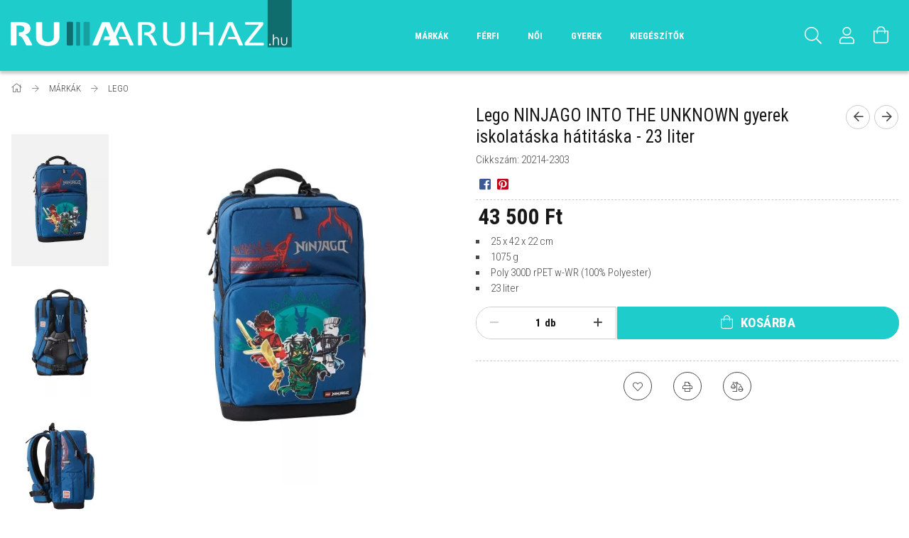

--- FILE ---
content_type: text/html; charset=UTF-8
request_url: https://ruhaaruhaz.hu/spd/20214-2303/Lego-NINJAGO-INTO-THE-UNKNOWN-gyerek-iskolataska-h
body_size: 20350
content:
<!DOCTYPE html>
<html lang="hu">
<head>
    <meta content="width=device-width, initial-scale=1.0" name="viewport" />
    <link rel="preload" href="https://ruhaaruhaz.hu/!common_design/own/fonts/1700/customicons/custom-icons.woff2" as="font" type="font/woff2" crossorigin>
    <link rel="preload" href="https://ruhaaruhaz.hu/!common_design/own/fonts/fontawesome-5.8.1/css/light.min.css" as="style">
    <link rel="stylesheet" href="https://ruhaaruhaz.hu/!common_design/own/fonts/fontawesome-5.8.1/css/light.min.css" media="print" onload="this.media='all'">
    <noscript>
        <link rel="stylesheet" href="https://ruhaaruhaz.hu/!common_design/own/fonts/fontawesome-5.8.1/css/light.min.css" />
    </noscript>
    <link rel="preconnect" href="https://fonts.gstatic.com">
    <link rel="preload" href="https://fonts.googleapis.com/css2?family=Roboto+Condensed:wght@300;400;700&display=swap&subset=latin-ext" as="style">
    <link rel="stylesheet" href="https://fonts.googleapis.com/css2?family=Roboto+Condensed:wght@300;400;700&display=swap&subset=latin-ext" media="print" onload="this.media='all'">
    <noscript>
        <link rel="stylesheet" href="https://fonts.googleapis.com/css2?family=Roboto+Condensed:wght@300;400;700&display=swap&subset=latin-ext">
    </noscript>
    <meta charset="utf-8">
<meta name="description" content="Lego NINJAGO INTO THE UNKNOWN gyerek iskolatáska hátitáska - 23 liter, RUHAARUHAZ.hu">
<meta name="robots" content="index, follow">
<meta http-equiv="X-UA-Compatible" content="IE=Edge">
<meta property="og:site_name" content="RUHAARUHAZ.hu" />
<meta property="og:title" content="Lego NINJAGO INTO THE UNKNOWN gyerek iskolatáska hátitáska -">
<meta property="og:description" content="Lego NINJAGO INTO THE UNKNOWN gyerek iskolatáska hátitáska - 23 liter, RUHAARUHAZ.hu">
<meta property="og:type" content="product">
<meta property="og:url" content="https://ruhaaruhaz.hu/spd/20214-2303/Lego-NINJAGO-INTO-THE-UNKNOWN-gyerek-iskolataska-h">
<meta property="og:image" content="https://ruhaaruhaz.hu/img/87259/20214-2303/20214-2303.webp">
<meta name="mobile-web-app-capable" content="yes">
<meta name="apple-mobile-web-app-capable" content="yes">
<meta name="MobileOptimized" content="320">
<meta name="HandheldFriendly" content="true">

<title>Lego NINJAGO INTO THE UNKNOWN gyerek iskolatáska hátitáska -</title>


<script>
var service_type="shop";
var shop_url_main="https://ruhaaruhaz.hu";
var actual_lang="hu";
var money_len="0";
var money_thousend=" ";
var money_dec=",";
var shop_id=87259;
var unas_design_url="https:"+"/"+"/"+"ruhaaruhaz.hu"+"/"+"!common_design"+"/"+"base"+"/"+"001701"+"/";
var unas_design_code='001701';
var unas_base_design_code='1700';
var unas_design_ver=3;
var unas_design_subver=3;
var unas_shop_url='https://ruhaaruhaz.hu';
var responsive="yes";
var config_plus=new Array();
config_plus['product_tooltip']=1;
config_plus['cart_redirect']=1;
config_plus['money_type']='Ft';
config_plus['money_type_display']='Ft';
var lang_text=new Array();

var UNAS = UNAS || {};
UNAS.shop={"base_url":'https://ruhaaruhaz.hu',"domain":'ruhaaruhaz.hu',"username":'epitogeparuhaz.unas.hu',"id":87259,"lang":'hu',"currency_type":'Ft',"currency_code":'HUF',"currency_rate":'1',"currency_length":0,"base_currency_length":0,"canonical_url":'https://ruhaaruhaz.hu/spd/20214-2303/Lego-NINJAGO-INTO-THE-UNKNOWN-gyerek-iskolataska-h'};
UNAS.design={"code":'001701',"page":'artdet'};
UNAS.api_auth="77f25cce92fafa7769e7e471339c4adf";
UNAS.customer={"email":'',"id":0,"group_id":0,"without_registration":0};
UNAS.shop["category_id"]="886692";
UNAS.shop["sku"]="20214-2303";
UNAS.shop["product_id"]="663146574";
UNAS.shop["only_private_customer_can_purchase"] = false;
 

UNAS.text = {
    "button_overlay_close": `Bezár`,
    "popup_window": `Felugró ablak`,
    "list": `lista`,
    "updating_in_progress": `frissítés folyamatban`,
    "updated": `frissítve`,
    "is_opened": `megnyitva`,
    "is_closed": `bezárva`,
    "deleted": `törölve`,
    "consent_granted": `hozzájárulás megadva`,
    "consent_rejected": `hozzájárulás elutasítva`,
    "field_is_incorrect": `mező hibás`,
    "error_title": `Hiba!`,
    "product_variants": `termék változatok`,
    "product_added_to_cart": `A termék a kosárba került`,
    "product_added_to_cart_with_qty_problem": `A termékből csak [qty_added_to_cart] [qty_unit] került kosárba`,
    "product_removed_from_cart": `A termék törölve a kosárból`,
    "reg_title_name": `Név`,
    "reg_title_company_name": `Cégnév`,
    "number_of_items_in_cart": `Kosárban lévő tételek száma`,
    "cart_is_empty": `A kosár üres`,
    "cart_updated": `A kosár frissült`
};


UNAS.text["delete_from_compare"]= `Törlés összehasonlításból`;
UNAS.text["comparison"]= `Összehasonlítás`;

UNAS.text["delete_from_favourites"]= `Törlés a kedvencek közül`;
UNAS.text["add_to_favourites"]= `Kedvencekhez`;






window.lazySizesConfig=window.lazySizesConfig || {};
window.lazySizesConfig.loadMode=1;
window.lazySizesConfig.loadHidden=false;

window.dataLayer = window.dataLayer || [];
function gtag(){dataLayer.push(arguments)};
gtag('js', new Date());
</script>

<script src="https://ruhaaruhaz.hu/!common_packages/jquery/jquery-3.2.1.js?mod_time=1759314983"></script>
<script src="https://ruhaaruhaz.hu/!common_packages/jquery/plugins/migrate/migrate.js?mod_time=1759314984"></script>
<script src="https://ruhaaruhaz.hu/!common_packages/jquery/plugins/tippy/popper-2.4.4.min.js?mod_time=1759314984"></script>
<script src="https://ruhaaruhaz.hu/!common_packages/jquery/plugins/tippy/tippy-bundle.umd.min.js?mod_time=1759314984"></script>
<script src="https://ruhaaruhaz.hu/!common_packages/jquery/plugins/autocomplete/autocomplete.js?mod_time=1759314983"></script>
<script src="https://ruhaaruhaz.hu/!common_packages/jquery/plugins/cookie/cookie.js?mod_time=1759314984"></script>
<script src="https://ruhaaruhaz.hu/!common_packages/jquery/plugins/tools/tools-1.2.7.js?mod_time=1759314984"></script>
<script src="https://ruhaaruhaz.hu/!common_packages/jquery/plugins/lazysizes/lazysizes.min.js?mod_time=1759314984"></script>
<script src="https://ruhaaruhaz.hu/!common_packages/jquery/plugins/lazysizes/plugins/bgset/ls.bgset.min.js?mod_time=1759314984"></script>
<script src="https://ruhaaruhaz.hu/!common_packages/jquery/own/shop_common/exploded/common.js?mod_time=1764831093"></script>
<script src="https://ruhaaruhaz.hu/!common_packages/jquery/own/shop_common/exploded/common_overlay.js?mod_time=1759314983"></script>
<script src="https://ruhaaruhaz.hu/!common_packages/jquery/own/shop_common/exploded/common_shop_popup.js?mod_time=1759314983"></script>
<script src="https://ruhaaruhaz.hu/!common_packages/jquery/own/shop_common/exploded/common_start_checkout.js?mod_time=1759314983"></script>
<script src="https://ruhaaruhaz.hu/!common_packages/jquery/own/shop_common/exploded/design_1500.js?mod_time=1759314983"></script>
<script src="https://ruhaaruhaz.hu/!common_packages/jquery/own/shop_common/exploded/function_change_address_on_order_methods.js?mod_time=1759314983"></script>
<script src="https://ruhaaruhaz.hu/!common_packages/jquery/own/shop_common/exploded/function_check_password.js?mod_time=1759314983"></script>
<script src="https://ruhaaruhaz.hu/!common_packages/jquery/own/shop_common/exploded/function_check_zip.js?mod_time=1767692285"></script>
<script src="https://ruhaaruhaz.hu/!common_packages/jquery/own/shop_common/exploded/function_compare.js?mod_time=1759314983"></script>
<script src="https://ruhaaruhaz.hu/!common_packages/jquery/own/shop_common/exploded/function_customer_addresses.js?mod_time=1759314983"></script>
<script src="https://ruhaaruhaz.hu/!common_packages/jquery/own/shop_common/exploded/function_delivery_point_select.js?mod_time=1759314983"></script>
<script src="https://ruhaaruhaz.hu/!common_packages/jquery/own/shop_common/exploded/function_favourites.js?mod_time=1759314983"></script>
<script src="https://ruhaaruhaz.hu/!common_packages/jquery/own/shop_common/exploded/function_infinite_scroll.js?mod_time=1759314983"></script>
<script src="https://ruhaaruhaz.hu/!common_packages/jquery/own/shop_common/exploded/function_language_and_currency_change.js?mod_time=1759314983"></script>
<script src="https://ruhaaruhaz.hu/!common_packages/jquery/own/shop_common/exploded/function_param_filter.js?mod_time=1764233415"></script>
<script src="https://ruhaaruhaz.hu/!common_packages/jquery/own/shop_common/exploded/function_postsale.js?mod_time=1759314983"></script>
<script src="https://ruhaaruhaz.hu/!common_packages/jquery/own/shop_common/exploded/function_product_print.js?mod_time=1759314983"></script>
<script src="https://ruhaaruhaz.hu/!common_packages/jquery/own/shop_common/exploded/function_product_subscription.js?mod_time=1759314983"></script>
<script src="https://ruhaaruhaz.hu/!common_packages/jquery/own/shop_common/exploded/function_recommend.js?mod_time=1759314983"></script>
<script src="https://ruhaaruhaz.hu/!common_packages/jquery/own/shop_common/exploded/function_saved_cards.js?mod_time=1759314983"></script>
<script src="https://ruhaaruhaz.hu/!common_packages/jquery/own/shop_common/exploded/function_saved_filter_delete.js?mod_time=1759314983"></script>
<script src="https://ruhaaruhaz.hu/!common_packages/jquery/own/shop_common/exploded/function_search_smart_placeholder.js?mod_time=1759314983"></script>
<script src="https://ruhaaruhaz.hu/!common_packages/jquery/own/shop_common/exploded/function_vote.js?mod_time=1759314983"></script>
<script src="https://ruhaaruhaz.hu/!common_packages/jquery/own/shop_common/exploded/page_cart.js?mod_time=1767791927"></script>
<script src="https://ruhaaruhaz.hu/!common_packages/jquery/own/shop_common/exploded/page_customer_addresses.js?mod_time=1768291153"></script>
<script src="https://ruhaaruhaz.hu/!common_packages/jquery/own/shop_common/exploded/page_order_checkout.js?mod_time=1759314983"></script>
<script src="https://ruhaaruhaz.hu/!common_packages/jquery/own/shop_common/exploded/page_order_details.js?mod_time=1759314983"></script>
<script src="https://ruhaaruhaz.hu/!common_packages/jquery/own/shop_common/exploded/page_order_methods.js?mod_time=1760086915"></script>
<script src="https://ruhaaruhaz.hu/!common_packages/jquery/own/shop_common/exploded/page_order_return.js?mod_time=1759314983"></script>
<script src="https://ruhaaruhaz.hu/!common_packages/jquery/own/shop_common/exploded/page_order_send.js?mod_time=1759314983"></script>
<script src="https://ruhaaruhaz.hu/!common_packages/jquery/own/shop_common/exploded/page_order_subscriptions.js?mod_time=1759314983"></script>
<script src="https://ruhaaruhaz.hu/!common_packages/jquery/own/shop_common/exploded/page_order_verification.js?mod_time=1759314983"></script>
<script src="https://ruhaaruhaz.hu/!common_packages/jquery/own/shop_common/exploded/page_product_details.js?mod_time=1759314983"></script>
<script src="https://ruhaaruhaz.hu/!common_packages/jquery/own/shop_common/exploded/page_product_list.js?mod_time=1759314983"></script>
<script src="https://ruhaaruhaz.hu/!common_packages/jquery/own/shop_common/exploded/page_product_reviews.js?mod_time=1759314983"></script>
<script src="https://ruhaaruhaz.hu/!common_packages/jquery/own/shop_common/exploded/page_reg.js?mod_time=1759314983"></script>
<script src="https://ruhaaruhaz.hu/!common_packages/jquery/plugins/hoverintent/hoverintent.js?mod_time=1759314984"></script>
<script src="https://ruhaaruhaz.hu/!common_packages/jquery/own/shop_tooltip/shop_tooltip.js?mod_time=1759314983"></script>
<script src="https://ruhaaruhaz.hu/!common_packages/jquery/plugins/responsive_menu/responsive_menu-unas.js?mod_time=1759314984"></script>
<script src="https://ruhaaruhaz.hu/!common_packages/jquery/plugins/slick/slick.min.js?mod_time=1759314984"></script>
<script src="https://ruhaaruhaz.hu/!common_design/base/001700/main.js?mod_time=1759314986"></script>
<script src="https://ruhaaruhaz.hu/!common_packages/jquery/plugins/photoswipe/photoswipe.min.js?mod_time=1759314984"></script>
<script src="https://ruhaaruhaz.hu/!common_packages/jquery/plugins/photoswipe/photoswipe-ui-default.min.js?mod_time=1759314984"></script>

<link href="https://ruhaaruhaz.hu/temp/shop_87259_b8e74ee2adf09579d901b95e9bf062a2.css?mod_time=1768734930" rel="stylesheet" type="text/css">

<link href="https://ruhaaruhaz.hu/spd/20214-2303/Lego-NINJAGO-INTO-THE-UNKNOWN-gyerek-iskolataska-h" rel="canonical">
    <link id="favicon-32x32" rel="icon" type="image/png" href="https://ruhaaruhaz.hu/!common_design/own/image/favicon_32x32.png" sizes="32x32">
    <link id="favicon-192x192" rel="icon" type="image/png" href="https://ruhaaruhaz.hu/!common_design/own/image/favicon_192x192.png" sizes="192x192">
            <link rel="apple-touch-icon" href="https://ruhaaruhaz.hu/!common_design/own/image/favicon_32x32.png" sizes="32x32">
        <link rel="apple-touch-icon" href="https://ruhaaruhaz.hu/!common_design/own/image/favicon_192x192.png" sizes="192x192">
        <script>
        gtag('consent', 'default', {
           'ad_storage': 'granted',
           'ad_user_data': 'granted',
           'ad_personalization': 'granted',
           'analytics_storage': 'granted',
           'functionality_storage': 'granted',
           'personalization_storage': 'granted',
           'security_storage': 'granted'
        });

    
        gtag('consent', 'update', {
           'ad_storage': 'granted',
           'ad_user_data': 'granted',
           'ad_personalization': 'granted',
           'analytics_storage': 'granted',
           'functionality_storage': 'granted',
           'personalization_storage': 'granted',
           'security_storage': 'granted'
        });

        </script>
    
    
    
    


        <style>
        #header_logo{
            max-width: calc(100% - 160px);
        }
                                                     #header_logo .header_logo__img-outer {
                    overflow: hidden;
                }
                #header_logo .header_logo__img-wrapper {
                    position: relative;
                    display: block;
                }
                #header_logo .header_logo__img {
                    position: absolute;
                    left: 0;
                    right: 0;
                    bottom: 0;
                    top: 0;
                }
                
                .header_logo__element-1 .header_logo__img-outer {
                    width: 400px;
                    max-width: 100%;
                }
                .header_logo__element-1 .header_logo__img-wrapper {
                    padding-top: 25%;
                }

                                @media (max-width: 1023.8px){
                    .header_logo__element-1 .header_logo__img-outer {
                        width: 400px;
                    }
                    .header_logo__element-1 .header_logo__img-wrapper {
                        padding-top: 25%;
                    }
                }
                
                                @media (max-width: 767.8px) {
                    .header_logo__element-1 .header_logo__img-outer {
                        width: 400px;
                    }
                    .header_logo__element-1 .header_logo__img-wrapper {
                        padding-top: 25%;
                    }
                }
                
                                @media (max-width: 479.8px){
                    .header_logo__element-1 .header_logo__img-outer {
                        width: 400px;
                    }
                    .header_logo__element-1 .header_logo__img-wrapper {
                        padding-top: 25%;
                    }
                }
                                        </style>
    
</head>

<body class='design_ver3 design_subver1 design_subver2 design_subver3' id="ud_shop_artdet">
    <div id="fb-root"></div>
    <script>
        window.fbAsyncInit = function() {
            FB.init({
                xfbml            : true,
                version          : 'v22.0'
            });
        };
    </script>
    <script async defer crossorigin="anonymous" src="https://connect.facebook.net/hu_HU/sdk.js"></script>
    <div id="image_to_cart" style="display:none; position:absolute; z-index:100000;"></div>
<div class="overlay_common overlay_warning" id="overlay_cart_add"></div>
<script>$(document).ready(function(){ overlay_init("cart_add",{"onBeforeLoad":false}); });</script>
<div id="overlay_login_outer"></div>	
	<script>
	$(document).ready(function(){
	    var login_redir_init="";

		$("#overlay_login_outer").overlay({
			onBeforeLoad: function() {
                var login_redir_temp=login_redir_init;
                if (login_redir_act!="") {
                    login_redir_temp=login_redir_act;
                    login_redir_act="";
                }

									$.ajax({
						type: "GET",
						async: true,
						url: "https://ruhaaruhaz.hu/shop_ajax/ajax_popup_login.php",
						data: {
							shop_id:"87259",
							lang_master:"hu",
                            login_redir:login_redir_temp,
							explicit:"ok",
							get_ajax:"1"
						},
						success: function(data){
							$("#overlay_login_outer").html(data);
							if (unas_design_ver >= 5) $("#overlay_login_outer").modal('show');
							$('#overlay_login1 input[name=shop_pass_login]').keypress(function(e) {
								var code = e.keyCode ? e.keyCode : e.which;
								if(code.toString() == 13) {		
									document.form_login_overlay.submit();		
								}	
							});	
						}
					});
								},
			top: 50,
			mask: {
	color: "#000000",
	loadSpeed: 200,
	maskId: "exposeMaskOverlay",
	opacity: 0.7
},
			closeOnClick: (config_plus['overlay_close_on_click_forced'] === 1),
			onClose: function(event, overlayIndex) {
				$("#login_redir").val("");
			},
			load: false
		});
		
			});
	function overlay_login() {
		$(document).ready(function(){
			$("#overlay_login_outer").overlay().load();
		});
	}
	function overlay_login_remind() {
        if (unas_design_ver >= 5) {
            $("#overlay_remind").overlay().load();
        } else {
            $(document).ready(function () {
                $("#overlay_login_outer").overlay().close();
                setTimeout('$("#overlay_remind").overlay().load();', 250);
            });
        }
	}

    var login_redir_act="";
    function overlay_login_redir(redir) {
        login_redir_act=redir;
        $("#overlay_login_outer").overlay().load();
    }
	</script>  
	<div class="overlay_common overlay_info" id="overlay_remind"></div>
<script>$(document).ready(function(){ overlay_init("remind",[]); });</script>

	<script>
    	function overlay_login_error_remind() {
		$(document).ready(function(){
			load_login=0;
			$("#overlay_error").overlay().close();
			setTimeout('$("#overlay_remind").overlay().load();', 250);	
		});
	}
	</script>  
	<div class="overlay_common overlay_info" id="overlay_newsletter"></div>
<script>$(document).ready(function(){ overlay_init("newsletter",[]); });</script>

<script>
function overlay_newsletter() {
    $(document).ready(function(){
        $("#overlay_newsletter").overlay().load();
    });
}
</script>
<div class="overlay_common overlay_error" id="overlay_script"></div>
<script>$(document).ready(function(){ overlay_init("script",[]); });</script>
    <script>
    $(document).ready(function() {
        $.ajax({
            type: "GET",
            url: "https://ruhaaruhaz.hu/shop_ajax/ajax_stat.php",
            data: {master_shop_id:"87259",get_ajax:"1"}
        });
    });
    </script>
    

<div id="container" class="page_shop_artdet_20214_2303 page-nobox"> 
	

    <header class="header js-header">
        <div class="header-container container usn">
            <div class="header-inner d-flex no-gutters align-items-center justify-content-between">
                


        <div id="header_logo" class="js-element col-auto pr-3 flex-shrink-1 header-logo" data-element-name="header_logo">
                <div class="header_logo__element-1">
                        <div class="header_logo__img-outer">
                                <a href="https://ruhaaruhaz.hu/">
                                    <picture class="header_logo__img-wrapper">
                                                <source width="400" height="100" media="(max-width: 479.8px)"
                                srcset="https://ruhaaruhaz.hu/!common_design/custom/epitogeparuhaz.unas.hu/element/layout_hu_header_logo-200x50_1_default.png?time=1679946211 1x, https://ruhaaruhaz.hu/!common_design/custom/epitogeparuhaz.unas.hu/element/layout_hu_header_logo-200x50_1_default_retina.png?time=1679946211 2x"
                        >
                                                                        <source width="400" height="100" media="(max-width: 767.8px)"
                                srcset="https://ruhaaruhaz.hu/!common_design/custom/epitogeparuhaz.unas.hu/element/layout_hu_header_logo-200x50_1_default.png?time=1679946211 1x, https://ruhaaruhaz.hu/!common_design/custom/epitogeparuhaz.unas.hu/element/layout_hu_header_logo-200x50_1_default_retina.png?time=1679946211 2x"
                        >
                                                                        <source width="400" height="100" media="(max-width: 1023.8px)"
                                srcset="https://ruhaaruhaz.hu/!common_design/custom/epitogeparuhaz.unas.hu/element/layout_hu_header_logo-200x50_1_default.png?time=1679946211 1x, https://ruhaaruhaz.hu/!common_design/custom/epitogeparuhaz.unas.hu/element/layout_hu_header_logo-200x50_1_default_retina.png?time=1679946211 2x"
                        >
                                                <source media="(min-width: 1024px)" srcset="https://ruhaaruhaz.hu/!common_design/custom/epitogeparuhaz.unas.hu/element/layout_hu_header_logo-200x50_1_default.png?time=1679946211 1x, https://ruhaaruhaz.hu/!common_design/custom/epitogeparuhaz.unas.hu/element/layout_hu_header_logo-200x50_1_default_retina.png?time=1679946211 2x">
                        <img width="400" height="100"
                            class="header_logo__img" fetchpriority="high"  src="https://ruhaaruhaz.hu/!common_design/custom/epitogeparuhaz.unas.hu/element/layout_hu_header_logo-200x50_1_default.png?time=1679946211"
                            srcset="https://ruhaaruhaz.hu/!common_design/custom/epitogeparuhaz.unas.hu/element/layout_hu_header_logo-200x50_1_default.png?time=1679946211 1x, https://ruhaaruhaz.hu/!common_design/custom/epitogeparuhaz.unas.hu/element/layout_hu_header_logo-200x50_1_default_retina.png?time=1679946211 2x"
                            alt="RUHAARUHAZ.hu"
                        >
                    </picture>
                                </a>
                            </div>
                    </div>
            </div>
    
                <div class="col header-menus px-4 align-self-stretch d-none d-xl-block">
                    <div class="main-menu h-100 text-center">
                        <ul class="main-menu__list d-xl-inline-flex align-items-center h-100">
                            




    <li class='cat-box__item cat-box__item-level-0 has-item js-cat-menu-105439  cat-dropdown--narrow'>
        <a class='cat-box__name' href='https://ruhaaruhaz.hu/MARKAK'
            >
           <div class="cat-box__name-text line-clamp--3-12">MÁRKÁK</div>
        </a>
    

        <div class="cat-box__level-0 drop-shadow-b no-gutters ">
            

            
                <div class="col cat-box__inner-levels h-100 d-flex flex-column position-relative">
                    
<div class="cat-box__level-1 mb-4">
    <a class="cat-box__level-1-name d-block line-height-12 js-cat-menu-449155" href="https://ruhaaruhaz.hu/JAMES-ROSS">
        JAMES ROSS

        
    </a>
    
</div>

<div class="cat-box__level-1 mb-4">
    <a class="cat-box__level-1-name d-block line-height-12 js-cat-menu-277958" href="https://ruhaaruhaz.hu/spl/277958/JAMES-NICHOLSON">
        JAMES & NICHOLSON

        
    </a>
    
</div>

<div class="cat-box__level-1 mb-4">
    <a class="cat-box__level-1-name d-block line-height-12 js-cat-menu-886692" href="https://ruhaaruhaz.hu/LEGO">
        LEGO

        
    </a>
    
</div>

<div class="cat-box__level-1 mb-4">
    <a class="cat-box__level-1-name d-block line-height-12 js-cat-menu-932108" href="https://ruhaaruhaz.hu/KI-MOOD">
        KI-MOOD

        
    </a>
    
</div>

<div class="cat-box__level-1 mb-4">
    <a class="cat-box__level-1-name d-block line-height-12 js-cat-menu-772948" href="https://ruhaaruhaz.hu/MALFINI">
        MALFINI

        
    </a>
    
</div>

<div class="cat-box__level-1 mb-4">
    <a class="cat-box__level-1-name d-block line-height-12 js-cat-menu-796115" href="https://ruhaaruhaz.hu/RUSSEL">
        RUSSEL

        
    </a>
    
</div>

<div class="cat-box__level-1 mb-4">
    <a class="cat-box__level-1-name d-block line-height-12 js-cat-menu-487223" href="https://ruhaaruhaz.hu/spl/487223/">
        .

        
    </a>
    
</div>

                </div>

                
            
        </div>

    
    </li>

    <li class='cat-box__item cat-box__item-level-0 has-item js-cat-menu-386266  cat-dropdown--wide'>
        <a class='cat-box__name' href='https://ruhaaruhaz.hu/RUHA-Polok-es-trikok'
            >
           <div class="cat-box__name-text line-clamp--3-12">FÉRFI</div>
        </a>
    

        <div class="cat-box__level-0 drop-shadow-b no-gutters ">
            
                <div class="col row cat-box__inner-levels">
                    
<div class="cat-box__level-1 mb-4">
    <a class="cat-box__level-1-name d-block line-height-12 js-cat-menu-443855" href="https://ruhaaruhaz.hu/Kabatok-es-dzsekik">
        Kabátok

        
    </a>
    
        



<div class="cat-box__level-2 pt-2">

    
        <a class="cat-box__level-2-name line-height-12 d-block js-cat-menu-228459" href="https://ruhaaruhaz.hu/-telikabatok"># télikabátok #</a>
    
        <a class="cat-box__level-2-name line-height-12 d-block js-cat-menu-115445" href="https://ruhaaruhaz.hu/-softshell-felsok"># softshell felsők #</a>
    
        <a class="cat-box__level-2-name line-height-12 d-block js-cat-menu-613218" href="https://ruhaaruhaz.hu/-atmeneti-kabatok"># átmeneti kabátok #</a>
    
        <a class="cat-box__level-2-name line-height-12 d-block js-cat-menu-696042" href="https://ruhaaruhaz.hu/-esokabatok"># esőkabátok #</a>
    

    

</div>

    
</div>

<div class="cat-box__level-1 mb-4">
    <a class="cat-box__level-1-name d-block line-height-12 js-cat-menu-425045" href="https://ruhaaruhaz.hu/Mellenyek">
        Mellények

        
    </a>
    
        



<div class="cat-box__level-2 pt-2">

    
        <a class="cat-box__level-2-name line-height-12 d-block js-cat-menu-680135" href="https://ruhaaruhaz.hu/-belelt-mellenyek"># bélelt mellények #</a>
    
        <a class="cat-box__level-2-name line-height-12 d-block js-cat-menu-210972" href="https://ruhaaruhaz.hu/-softshell-mellenyek"># softshell mellények #</a>
    
        <a class="cat-box__level-2-name line-height-12 d-block js-cat-menu-181413" href="https://ruhaaruhaz.hu/-polar-mellenyek"># polár mellények #</a>
    

    

</div>

    
</div>

<div class="cat-box__level-1 mb-4">
    <a class="cat-box__level-1-name d-block line-height-12 js-cat-menu-465233" href="https://ruhaaruhaz.hu/Polok">
        Pólók

        
    </a>
    
        



<div class="cat-box__level-2 pt-2">

    
        <a class="cat-box__level-2-name line-height-12 d-block js-cat-menu-733845" href="https://ruhaaruhaz.hu/-kornyakas-polok"># környakas pólók #</a>
    
        <a class="cat-box__level-2-name line-height-12 d-block js-cat-menu-766002" href="https://ruhaaruhaz.hu/-v-nyaku-polok"># v-nyakú pólók #</a>
    
        <a class="cat-box__level-2-name line-height-12 d-block js-cat-menu-917704" href="https://ruhaaruhaz.hu/-galleros-polok"># galléros pólók#</a>
    
        <a class="cat-box__level-2-name line-height-12 d-block js-cat-menu-931640" href="https://ruhaaruhaz.hu/-hosszuujju-polok"># hosszúujjú pólók #</a>
    
        <a class="cat-box__level-2-name line-height-12 d-block js-cat-menu-171662" href="https://ruhaaruhaz.hu/-trikok"># trikók #</a>
    

    

</div>

    
</div>

<div class="cat-box__level-1 mb-4">
    <a class="cat-box__level-1-name d-block line-height-12 js-cat-menu-947806" href="https://ruhaaruhaz.hu/Ingek">
        Ingek

        
    </a>
    
        



<div class="cat-box__level-2 pt-2">

    
        <a class="cat-box__level-2-name line-height-12 d-block js-cat-menu-882883" href="https://ruhaaruhaz.hu/-rovidujju-ingek"># rövidujjú ingek #</a>
    
        <a class="cat-box__level-2-name line-height-12 d-block js-cat-menu-743691" href="https://ruhaaruhaz.hu/-hosszuujju-ingek"># hosszúujjú ingek #</a>
    

    

</div>

    
</div>

<div class="cat-box__level-1 mb-4">
    <a class="cat-box__level-1-name d-block line-height-12 js-cat-menu-772007" href="https://ruhaaruhaz.hu/Puloverek">
        Pulóverek

        
    </a>
    
        



<div class="cat-box__level-2 pt-2">

    
        <a class="cat-box__level-2-name line-height-12 d-block js-cat-menu-918343" href="https://ruhaaruhaz.hu/-kornyakas-puloverek"># környakú pulóverek #</a>
    
        <a class="cat-box__level-2-name line-height-12 d-block js-cat-menu-483813" href="https://ruhaaruhaz.hu/-kapucnis-puloverek"># kapucnis pulóverek #</a>
    
        <a class="cat-box__level-2-name line-height-12 d-block js-cat-menu-709180" href="https://ruhaaruhaz.hu/-zippros-pulcsik"># zippzáros pulcsik #</a>
    
        <a class="cat-box__level-2-name line-height-12 d-block js-cat-menu-824384" href="https://ruhaaruhaz.hu/-polar-felsok"># polár felsők #</a>
    

    

</div>

    
</div>

<div class="cat-box__level-1 mb-4">
    <a class="cat-box__level-1-name d-block line-height-12 js-cat-menu-292064" href="https://ruhaaruhaz.hu/Nadragok">
        Nadrágok

        
    </a>
    
        



<div class="cat-box__level-2 pt-2">

    
        <a class="cat-box__level-2-name line-height-12 d-block js-cat-menu-476107" href="https://ruhaaruhaz.hu/-utcai"># deréknadrágok #</a>
    
        <a class="cat-box__level-2-name line-height-12 d-block js-cat-menu-100427" href="https://ruhaaruhaz.hu/-farmer"># farmerek #</a>
    
        <a class="cat-box__level-2-name line-height-12 d-block js-cat-menu-691569" href="https://ruhaaruhaz.hu/-szabadido"># szabadidő nadrágok #</a>
    
        <a class="cat-box__level-2-name line-height-12 d-block js-cat-menu-293943" href="https://ruhaaruhaz.hu/-rovidnadragok"># rövidnadrágok #</a>
    

    

</div>

    
</div>

<div class="cat-box__level-1 mb-4">
    <a class="cat-box__level-1-name d-block line-height-12 js-cat-menu-870366" href="https://ruhaaruhaz.hu/Sportruhak">
        Sportruhák

        
    </a>
    
        



<div class="cat-box__level-2 pt-2">

    
        <a class="cat-box__level-2-name line-height-12 d-block js-cat-menu-767472" href="https://ruhaaruhaz.hu/-nadragok1"># nadrágok #</a>
    

    

</div>

    
</div>

                </div>
                
            

            
        </div>

    
    </li>

    <li class='cat-box__item cat-box__item-level-0 has-item js-cat-menu-571989  cat-dropdown--wide'>
        <a class='cat-box__name' href='https://ruhaaruhaz.hu/NOI'
            >
           <div class="cat-box__name-text line-clamp--3-12">NŐI</div>
        </a>
    

        <div class="cat-box__level-0 drop-shadow-b no-gutters ">
            
                <div class="col row cat-box__inner-levels">
                    
<div class="cat-box__level-1 mb-4">
    <a class="cat-box__level-1-name d-block line-height-12 js-cat-menu-867720" href="https://ruhaaruhaz.hu/Kabatok">
        Kabátok

        
    </a>
    
        



<div class="cat-box__level-2 pt-2">

    
        <a class="cat-box__level-2-name line-height-12 d-block js-cat-menu-965097" href="https://ruhaaruhaz.hu/-telikabatok2"># télikabátok #</a>
    
        <a class="cat-box__level-2-name line-height-12 d-block js-cat-menu-850422" href="https://ruhaaruhaz.hu/-softshell-felsok2"># softshell felsők #</a>
    
        <a class="cat-box__level-2-name line-height-12 d-block js-cat-menu-946735" href="https://ruhaaruhaz.hu/-atmeneti-kabatok2"># átmeneti kabátok #</a>
    
        <a class="cat-box__level-2-name line-height-12 d-block js-cat-menu-511400" href="https://ruhaaruhaz.hu/-blezerek"># blézerek #</a>
    
        <a class="cat-box__level-2-name line-height-12 d-block js-cat-menu-142813" href="https://ruhaaruhaz.hu/-esokabatok2"># esőkabátok #</a>
    

    

</div>

    
</div>

<div class="cat-box__level-1 mb-4">
    <a class="cat-box__level-1-name d-block line-height-12 js-cat-menu-547295" href="https://ruhaaruhaz.hu/Mellenyek2">
        Mellények

        
    </a>
    
        



<div class="cat-box__level-2 pt-2">

    
        <a class="cat-box__level-2-name line-height-12 d-block js-cat-menu-245412" href="https://ruhaaruhaz.hu/-belelt-mellenyek2"># bélelt mellények #</a>
    
        <a class="cat-box__level-2-name line-height-12 d-block js-cat-menu-667849" href="https://ruhaaruhaz.hu/-softshell-mellenyek2"># softshell mellények #</a>
    
        <a class="cat-box__level-2-name line-height-12 d-block js-cat-menu-384586" href="https://ruhaaruhaz.hu/-polar-mellenyek2"># polár mellények #</a>
    

    

</div>

    
</div>

<div class="cat-box__level-1 mb-4">
    <a class="cat-box__level-1-name d-block line-height-12 js-cat-menu-883014" href="https://ruhaaruhaz.hu/Polok2">
        Pólók

        
    </a>
    
        



<div class="cat-box__level-2 pt-2">

    
        <a class="cat-box__level-2-name line-height-12 d-block js-cat-menu-132250" href="https://ruhaaruhaz.hu/-kornyakas-polok2"># környakas pólók #</a>
    
        <a class="cat-box__level-2-name line-height-12 d-block js-cat-menu-275220" href="https://ruhaaruhaz.hu/-v-nyaku-polok2"># v-nyakú pólók #</a>
    
        <a class="cat-box__level-2-name line-height-12 d-block js-cat-menu-224889" href="https://ruhaaruhaz.hu/-galleros-polok2"># galléros pólók#</a>
    
        <a class="cat-box__level-2-name line-height-12 d-block js-cat-menu-630808" href="https://ruhaaruhaz.hu/-hosszuujju-polok2"># hosszúujjú pólók #</a>
    
        <a class="cat-box__level-2-name line-height-12 d-block js-cat-menu-410908" href="https://ruhaaruhaz.hu/-ujjatlan-polo"># ujjatlan póló #</a>
    

    

</div>

    
</div>

<div class="cat-box__level-1 mb-4">
    <a class="cat-box__level-1-name d-block line-height-12 js-cat-menu-131166" href="https://ruhaaruhaz.hu/Bluzok">
        Blúzok

        
    </a>
    
        



<div class="cat-box__level-2 pt-2">

    
        <a class="cat-box__level-2-name line-height-12 d-block js-cat-menu-414130" href="https://ruhaaruhaz.hu/-rovidujju-bluzok"># rövidujjú blúzok #</a>
    
        <a class="cat-box__level-2-name line-height-12 d-block js-cat-menu-565338" href="https://ruhaaruhaz.hu/-hosszuujju-bluzok"># hosszúújjú blúzok #</a>
    

    

</div>

    
</div>

<div class="cat-box__level-1 mb-4">
    <a class="cat-box__level-1-name d-block line-height-12 js-cat-menu-807611" href="https://ruhaaruhaz.hu/PULOVEREK2">
        Pulóverek

        
    </a>
    
        



<div class="cat-box__level-2 pt-2">

    
        <a class="cat-box__level-2-name line-height-12 d-block js-cat-menu-584656" href="https://ruhaaruhaz.hu/-kornyakas-puloverek22"># környakú pulóverek #</a>
    
        <a class="cat-box__level-2-name line-height-12 d-block js-cat-menu-247769" href="https://ruhaaruhaz.hu/-kornyakas-puloverek2"># kapucnis pulóverek #</a>
    
        <a class="cat-box__level-2-name line-height-12 d-block js-cat-menu-417930" href="https://ruhaaruhaz.hu/-zippzaros-pulcsik2"># zippzáros pulcsik #</a>
    
        <a class="cat-box__level-2-name line-height-12 d-block js-cat-menu-173490" href="https://ruhaaruhaz.hu/-polar-felsok2"># polár felsők #</a>
    

    

</div>

    
</div>

<div class="cat-box__level-1 mb-4">
    <a class="cat-box__level-1-name d-block line-height-12 js-cat-menu-738629" href="https://ruhaaruhaz.hu/NADRAGOK2">
        Nadrágok

        
    </a>
    
        



<div class="cat-box__level-2 pt-2">

    
        <a class="cat-box__level-2-name line-height-12 d-block js-cat-menu-839047" href="https://ruhaaruhaz.hu/-dereknadragok2"># deréknadrágok #</a>
    
        <a class="cat-box__level-2-name line-height-12 d-block js-cat-menu-529211" href="https://ruhaaruhaz.hu/-farmerek"># farmerek #</a>
    
        <a class="cat-box__level-2-name line-height-12 d-block js-cat-menu-176197" href="https://ruhaaruhaz.hu/-szabadido-nadragok"># szabadidő nadrágok #</a>
    
        <a class="cat-box__level-2-name line-height-12 d-block js-cat-menu-486241" href="https://ruhaaruhaz.hu/-rovidnadragok2"># rövidnadrágok #</a>
    
        <a class="cat-box__level-2-name line-height-12 d-block js-cat-menu-129150" href="https://ruhaaruhaz.hu/-szoknyak2"># szoknyák #</a>
    

    
        <a class="cat-box__more-btn text-muted btn--text d-block icon--a-chevron-right icon--sm" href="https://ruhaaruhaz.hu/NADRAGOK2">Több</a>
    

</div>

    
</div>

<div class="cat-box__level-1 mb-4">
    <a class="cat-box__level-1-name d-block line-height-12 js-cat-menu-276421" href="https://ruhaaruhaz.hu/Ruha">
        Ruhák

        
    </a>
    
        



<div class="cat-box__level-2 pt-2">

    
        <a class="cat-box__level-2-name line-height-12 d-block js-cat-menu-985578" href="https://ruhaaruhaz.hu/-rovidujju-ruhak"># rövidujjú ruhák #</a>
    

    

</div>

    
</div>

<div class="cat-box__level-1 mb-4">
    <a class="cat-box__level-1-name d-block line-height-12 js-cat-menu-207649" href="https://ruhaaruhaz.hu/Sportruhak2">
        Sportruhák

        
    </a>
    
        



<div class="cat-box__level-2 pt-2">

    
        <a class="cat-box__level-2-name line-height-12 d-block js-cat-menu-600937" href="https://ruhaaruhaz.hu/-nadragok2"># nadrágok #</a>
    

    

</div>

    
</div>

                </div>
                
            

            
        </div>

    
    </li>

    <li class='cat-box__item cat-box__item-level-0 has-item js-cat-menu-209898  cat-dropdown--narrow'>
        <a class='cat-box__name' href='https://ruhaaruhaz.hu/GERMEK'
            >
           <div class="cat-box__name-text line-clamp--3-12">GYEREK</div>
        </a>
    

        <div class="cat-box__level-0 drop-shadow-b no-gutters ">
            

            
                <div class="col cat-box__inner-levels h-100 d-flex flex-column position-relative">
                    
<div class="cat-box__level-1 mb-4">
    <a class="cat-box__level-1-name d-block line-height-12 js-cat-menu-679415" href="https://ruhaaruhaz.hu/-fiu-ruhak">
        # fiú ruhák #

        
    </a>
    
        



<div class="cat-box__level-2 pt-2">

    
        <a class="cat-box__level-2-name line-height-12 d-block js-cat-menu-483803" href="https://ruhaaruhaz.hu/Polok3"># pólók #</a>
    

    

</div>

    
</div>

<div class="cat-box__level-1 mb-4">
    <a class="cat-box__level-1-name d-block line-height-12 js-cat-menu-306346" href="https://ruhaaruhaz.hu/-lny-ruhak">
        # lány ruhák #

        
    </a>
    
        



<div class="cat-box__level-2 pt-2">

    
        <a class="cat-box__level-2-name line-height-12 d-block js-cat-menu-611913" href="https://ruhaaruhaz.hu/-polok4"># pólók #</a>
    

    

</div>

    
</div>

                </div>

                
            
        </div>

    
    </li>

    <li class='cat-box__item cat-box__item-level-0 has-item js-cat-menu-881920  cat-dropdown--narrow'>
        <a class='cat-box__name' href='https://ruhaaruhaz.hu/KIEGESZITOK0'
            >
           <div class="cat-box__name-text line-clamp--3-12">KIEGÉSZÍTŐK</div>
        </a>
    

        <div class="cat-box__level-0 drop-shadow-b no-gutters ">
            

            
                <div class="col cat-box__inner-levels h-100 d-flex flex-column position-relative">
                    
<div class="cat-box__level-1 mb-4">
    <a class="cat-box__level-1-name d-block line-height-12 js-cat-menu-867178" href="https://ruhaaruhaz.hu/-sapkak4">
        # sapkák #

        
    </a>
    
</div>

<div class="cat-box__level-1 mb-4">
    <a class="cat-box__level-1-name d-block line-height-12 js-cat-menu-386066" href="https://ruhaaruhaz.hu/-taskak">
        # táskák #

        
    </a>
    
</div>

                </div>

                
            
        </div>

    
    </li>


                            
                        </ul>
                    </div>
                </div>
                <div class="col-auto header-buttons align-self-stretch d-flex no-gutters justify-content-end align-items-center ml-auto">
                    <div class="cat-box js-dropdown-container d-flex align-items-center align-self-stretch">
                        <button class="cat-box__btn cat-box__btn--mobile header-btn js-dropdown--btn dropdown--btn d-xl-none" aria-label="hamburger menu">
                            <span class="cat-box__btn-icon header-icon"><span></span><span></span><span></span><span></span></span>
                        </button>
                        <div class="cat-box__dropdown dropdown--content js-dropdown--content">
                            <div class="cat-box--mobile h-100">
                                <div id="responsive_cat_menu"><div id="responsive_cat_menu_content"><script>var responsive_menu='$(\'#responsive_cat_menu ul\').responsive_menu({ajax_type: "GET",ajax_param_str: "cat_key|aktcat",ajax_url: "https://ruhaaruhaz.hu/shop_ajax/ajax_box_cat.php",ajax_data: "master_shop_id=87259&lang_master=hu&get_ajax=1&type=responsive_call&box_var_name=shop_cat&box_var_already=no&box_var_responsive=yes&box_var_scroll_top=no&box_var_section=content&box_var_highlight=yes&box_var_type=normal&box_var_multilevel_id=responsive_cat_menu",menu_id: "responsive_cat_menu",scroll_top: "no"});'; </script><div class="responsive_menu"><div class="responsive_menu_nav"><div class="responsive_menu_navtop"><div class="responsive_menu_back "></div><div class="responsive_menu_title ">&nbsp;</div><div class="responsive_menu_close "></div></div><div class="responsive_menu_navbottom"></div></div><div class="responsive_menu_content"><ul style="display:none;"><li class="active_menu"><div class="next_level_arrow"></div><span class="ajax_param">105439|886692</span><a href="https://ruhaaruhaz.hu/MARKAK" class="text_small has_child resp_clickable" onclick="return false;">MÁRKÁK</a></li><li><div class="next_level_arrow"></div><span class="ajax_param">386266|886692</span><a href="https://ruhaaruhaz.hu/RUHA-Polok-es-trikok" class="text_small has_child resp_clickable" onclick="return false;">FÉRFI</a></li><li><div class="next_level_arrow"></div><span class="ajax_param">571989|886692</span><a href="https://ruhaaruhaz.hu/NOI" class="text_small has_child resp_clickable" onclick="return false;">NŐI</a></li><li><div class="next_level_arrow"></div><span class="ajax_param">209898|886692</span><a href="https://ruhaaruhaz.hu/GERMEK" class="text_small has_child resp_clickable" onclick="return false;">GYEREK</a></li><li><div class="next_level_arrow"></div><span class="ajax_param">881920|886692</span><a href="https://ruhaaruhaz.hu/KIEGESZITOK0" class="text_small has_child resp_clickable" onclick="return false;">KIEGÉSZÍTŐK</a></li></ul></div></div></div></div>
                            </div>
                        </div>
                    </div>
                    <div class="search js-dropdown-container d-flex align-items-center align-self-stretch browser-is-chrome">
    <button class="search__btn header-btn js-dropdown--btn dropdown--btn" aria-label="Keresés">
        <span class="search__icon icon--search header-icon"></span>
    </button>
    <div class="search__content-wrap js-dropdown--content dropdown--content">
        <div id="box_search_content" class="position-relative">
            <form name="form_include_search" id="form_include_search" action="https://ruhaaruhaz.hu/shop_search.php" method="get">
                <input data-stay-visible-breakpoint="10000" name="search" id="box_search_input" value=""
                       type="text" pattern=".{3,100}" maxlength="100" class="text_small ac_input js-search-input"
                       title="Hosszabb kereső kifejezést írjon be!" placeholder="Keresés"
                       autocomplete="off" required
                >
                <div class="search__search-btn-outer">
                    <button class="search__search-btn btn--text text-center icon--arrow-right" type="submit" title="Keresés"></button>
                </div>
                <div class="search__loading">
                    <div class="loading-spinner--small"></div>
                </div>
            </form>
            <div class="ac_results"></div>
        </div>
    </div>
</div>
<script>
    $(document).ready(function(){
        $(document).on('smartSearchInputLoseFocus', function(){
            if ($('.js-search-smart-autocomplete').length>0) {
                setTimeout(function () {
                    let height = $(window).height() - ($('.js-search-smart-autocomplete').offset().top - $(window).scrollTop()) - 20;
                    $('.search-smart-autocomplete').css('max-height', height + 'px');
                }, 300);
            }
        });
    });
</script>


                    


    
        <div class="profile js-dropdown-container d-flex align-items-center align-self-stretch">
            <button class="profile__btn header-btn js-profile-btn js-dropdown--btn dropdown--btn" aria-label="Profil" id="profile__btn">
                <span class="profile__btn-icon header-icon icon--head"></span>
            </button>
            

            
                <div class="profile__dropdown dropdown--content dropdown--content-r js-dropdown--content">
                    

                    

                        <form name="form_login" action="https://ruhaaruhaz.hu/shop_logincheck.php" method="post"><input name="file_back" type="hidden" value="/spd/20214-2303/Lego-NINJAGO-INTO-THE-UNKNOWN-gyerek-iskolataska-h"><input type="hidden" name="login_redir" value="" id="login_redir">
                        <div class="login-box__form-inner border-bottom py-3 px-4">
                             <input name="shop_user_login" id="shop_user_login" type="text" maxlength="100" class="mb-3" placeholder="Email" autocapitalize="off">
                             <input name="shop_pass_login" id="shop_pass_login" type="password" maxlength="100" class="mb-3" placeholder="Jelszó" autocapitalize="off">

                            <div class="login-box__login-buttons d-flex mb-3">
                                

                                
                                <button class="flex-grow-1 btn btn--primary" type="submit">Belép</button>
                            </div>
                        </div>
                        </form>

                        <div class="login-box__other-buttons pt-4 px-4">
                            
                            <div class="btn-wrap">
                                <button type="button" class="login-box__remind-btn btn--link" onclick="overlay_login_remind()">Elfelejtettem a jelszavamat</button>
                            </div>
                            
                            <div class="btn-wrap">
                                <a class="login-box__reg-btn btn btn--link" href="https://ruhaaruhaz.hu/shop_reg.php?no_reg=0">Regisztráció</a>
                            </div>
                        </div>
                    
				</div>
            
        </div>
    

                    


    <div id='box_cart_content' class='cart d-flex align-items-center align-self-stretch js-dropdown-container'>



<button class="cart-box__btn header-btn js-dropdown--btn dropdown--btn" aria-label="Kosár megtekintése">
    <span class="cart-box__btn-icon header-icon icon--cart">
        
    </span>
</button>
<div class='dropdown--content dropdown--content-r js-dropdown--content cart-box__dropdown'>

    

    
        <div class="cart-box__empty">
            
                <span class="cart-box__empty-text">A kosár üres.</span>
            

            

            <a class="cart-box__jump-to-products-btn btn--link color--primary" href="https://ruhaaruhaz.hu/sct/0/">Vásárláshoz kattintson ide!</a>

            
        </div>
    
</div>





</div>


                    <div class="lang-and-cur js-lang-and-cur js-dropdown-container align-items-center align-self-stretch">
                        <button class="lang-and-cur__btn header-btn js-dropdown--btn dropdown--btn" aria-label="Nyelv váltás Pénznem váltás">
                            <span class="lang-and-cur__btn-icon icon--globe header-icon"></span>
                        </button>
                        <div class="lang-and-cur__dropdown dropdown--content dropdown--content-r js-dropdown--content text-center">
                            <div class="lang">
                                <div class="lang__content py-3"></div>
                            </div>
                            <div class="currency">
                                <div class="currency__content pt-3"></div>
                            </div>
                        </div>
                    </div>
                </div>
            </div>
        </div>
    </header>

    <main class="content container py-3 py-sm-4 js-content">
        <div class='main__breadcrumb'><div id='breadcrumb'><div class="breadcrumb">
    <span class="breadcrumb__item breadcrumb__home is-clickable ">
        
        <a href="https://ruhaaruhaz.hu/sct/0/" class="breadcrumb-link breadcrumb-home-link" title="Főkategória">
        
            <span class='breadcrumb__text'>Főkategória</span>
        
        </a>
        
    </span>
    
        <span class="breadcrumb__item">
            
            <a href="https://ruhaaruhaz.hu/MARKAK" class="breadcrumb-link">
                <span class="breadcrumb__text">MÁRKÁK</span>
            </a>
            

            

            <script>
                    $("document").ready(function(){
                        $(".js-cat-menu-105439").addClass("is-selected");
                    });
                </script>
        </span>
    
        <span class="breadcrumb__item">
            
            <a href="https://ruhaaruhaz.hu/LEGO" class="breadcrumb-link">
                <span class="breadcrumb__text">LEGO</span>
            </a>
            

            

            <script>
                    $("document").ready(function(){
                        $(".js-cat-menu-886692").addClass("is-selected");
                    });
                </script>
        </span>
    
</div></div></div>
        <div class='main__title'></div>
        <div class='main__content'><div id='page_content_outer'>
























    <script>
                var $activeProductImg = '.js-slick--alts .slick-slide img';
        var $productImgContainer = '.js-slick--alts';
        var $slickContainerThumbs = '.js-slick--thumbs';
        var $clickElementToInitPs = '.slick-slide';
        
        var initPhotoSwipeFromDOM = function() {
            var $pswp = $('.pswp')[0];
            var $psDatas = $('.photoSwipeDatas');

            $psDatas.each( function() {
                let $pics = $(this),
                    getItems = function() {
                        let items = [];
                        $pics.find('a').each(function() {
                            let $href   = $(this).attr('href'),
                                $size   = $(this).data('size').split('x'),
                                $width  = $size[0],
                                $height = $size[1];

                            let item = {
                                src : $href,
                                w   : $width,
                                h   : $height
                            }

                            items.push(item);
                        });
                        return items;
                    }

                let items = getItems();

                $($productImgContainer).on('click', $clickElementToInitPs, function(event) {
                    event.preventDefault();

                    let $index = $(this).index();
                    let options = {
                        index: $index,
                        history: false,
                        bgOpacity: 1,
                        shareEl: false,
                        showHideOpacity: false,
                        getThumbBoundsFn: function(index) {
                            let thumbnail = document.querySelectorAll($activeProductImg)[index];
                            let pageYScroll = window.pageYOffset || document.documentElement.scrollTop;
                            let zoomedImgHeight = items[index].h;
                            let zoomedImgWidth = items[index].w;
                            let zoomedImgRatio = zoomedImgHeight / zoomedImgWidth;
                            let rect = thumbnail.getBoundingClientRect();
                            let zoomableImgHeight = rect.height;
                            let zoomableImgWidth = rect.width;
                            let zoomableImgRatio = (zoomableImgHeight / zoomableImgWidth);
                            let offsetY = 0;
                            let offsetX = 0;
                            let returnWidth = zoomableImgWidth;

                            if (zoomedImgRatio < 1) { /* a nagyított kép fekvő */
                                if (zoomedImgWidth < zoomableImgWidth) { /*A nagyított kép keskenyebb */
                                    offsetX = (zoomableImgWidth - zoomedImgWidth) / 2;
                                    offsetY = (Math.abs(zoomableImgHeight - zoomedImgHeight)) / 2;
                                    returnWidth = zoomedImgWidth;
                                } else { /*A nagyított kép szélesebb */
                                    offsetY = (zoomableImgHeight - (zoomableImgWidth * zoomedImgRatio)) / 2;
                                }

                            } else if (zoomedImgRatio > 1) { /* a nagyított kép álló */
                                if (zoomedImgHeight < zoomableImgHeight ) { /*A nagyított kép alacsonyabb */
                                    offsetX = (zoomableImgWidth - zoomedImgWidth) / 2;
                                    offsetY = (zoomableImgHeight - zoomedImgHeight) / 2;
                                    returnWidth = zoomedImgWidth;
                                } else { /*A nagyított kép magasabb */
                                    offsetX = (zoomableImgWidth - (zoomableImgHeight / zoomedImgRatio)) / 2;
                                    if (zoomedImgRatio > zoomableImgRatio) returnWidth = zoomableImgHeight / zoomedImgRatio;
                                }
                            } else { /*A nagyított kép négyzetes */
                                if (zoomedImgWidth < zoomableImgWidth ) { /*A nagyított kép keskenyebb */
                                    offsetX = (zoomableImgWidth - zoomedImgWidth) / 2;
                                    offsetY = (Math.abs(zoomableImgHeight - zoomedImgHeight)) / 2;
                                    returnWidth = zoomedImgWidth;
                                } else { /*A nagyított kép szélesebb */
                                    offsetY = (zoomableImgHeight - zoomableImgWidth) / 2;
                                }
                            }

                            return {x:rect.left + offsetX, y:rect.top + pageYScroll + offsetY, w:returnWidth};
                        },
                        getDoubleTapZoom: function(isMouseClick, item) {
                            if(isMouseClick) {
                                return 1;
                            } else {
                                return item.initialZoomLevel < 0.7 ? 1 : 1.5;
                            }
                        }
                    }

                    var photoSwipe = new PhotoSwipe($pswp, PhotoSwipeUI_Default, items, options);
                    photoSwipe.init();

                                        var psIndex = photoSwipe.getCurrentIndex();

                    photoSwipe.listen('initialZoomIn', function() {
                        $($productImgContainer).slick("slickSetOption", "asNavFor", "", false);
                    });

                    photoSwipe.listen('initialZoomOut', function() {
                        //$(".slick-slide.slick-current", $slickContainerThumbs).removeClass('slick-current');
                        $($productImgContainer).slick("slickSetOption", "asNavFor", $slickContainerThumbs, false);
                    });

                    photoSwipe.listen('afterChange', function() {
                        psIndex = photoSwipe.getCurrentIndex();

                        $(".slick-slide.slick-current", $slickContainerThumbs).removeClass('slick-current');
                        $(".slick-slide[data-slick-index="+psIndex+"]", $slickContainerThumbs).addClass('slick-current');

                        $($productImgContainer).slick("slickGoTo", psIndex);
                    });
                                    });
            });
        };
    </script>

<div id="page_artdet_content" class="artdet font-weight-300 artdet--1">

    <script>
<!--
var lang_text_warning=`Figyelem!`
var lang_text_required_fields_missing=`Kérjük töltse ki a kötelező mezők mindegyikét!`
function formsubmit_artdet() {
   cart_add("20214__unas__2303","",null,1)
}
$(document).ready(function(){
	select_base_price("20214__unas__2303",1);
	
	
});
// -->
</script>

    

            <div class='artdet__inner'>
            <form name="form_temp_artdet">


            <div class="artdet__name-rating d-lg-none text-left mb-lg-4">
                <div class="artdet__name-pagination-wrap d-flex">
                    <h1 class="col pl-0 pr-0 pr-md-3 artdet__name line-clamp--3-12">
                                                  Lego NINJAGO INTO THE UNKNOWN gyerek iskolatáska hátitáska - 23 liter

                    </h1>
                                            <div class="col-auto pr-0 d-none d-md-flex artdet__pagination">
                            <a class='artdet__pagination-btn artdet__pagination-prev btn btn--square btn--alt icon--arrow-left' href="javascript:product_det_prevnext(&#039;https://ruhaaruhaz.hu/spd/20214-2303/Lego-NINJAGO-INTO-THE-UNKNOWN-gyerek-iskolataska-h&#039;,&#039;?cat=886692&amp;sku=20214-2303&amp;action=prev_js&#039;)" aria-label="Előző termék"></a>
                            <a class='artdet__pagination-btn artdet__pagination-next btn btn--square btn--alt icon--arrow-right ml-2' href="javascript:product_det_prevnext(&#039;https://ruhaaruhaz.hu/spd/20214-2303/Lego-NINJAGO-INTO-THE-UNKNOWN-gyerek-iskolataska-h&#039;,&#039;?cat=886692&amp;sku=20214-2303&amp;action=next_js&#039;)" aria-label="Következő termék"></a>
                        </div>
                                    </div>
                <div class="artdet__sku-statuses-wrap mb-3">
                                            <div class="artdet__sku d-inline-block align-middle font-s font-md-m">
                            <span class="artdet__sku-text">Cikkszám:</span>
                            <span class="artdet__sku-num">20214-2303</span>
                        </div>
                    
                                    </div>
                
                                    <div class="social_icons d-inline-flex align-items-center mb-3">
                                                                                    <div class="social_icon icon_facebook" onclick="window.open(&quot;https://www.facebook.com/sharer.php?u=https%3A%2F%2Fruhaaruhaz.hu%2Fspd%2F20214-2303%2FLego-NINJAGO-INTO-THE-UNKNOWN-gyerek-iskolataska-h&quot;)" title="facebook"></div>
                                                            <div class="social_icon icon_pinterest" onclick="window.open(&quot;http://www.pinterest.com/pin/create/button/?url=https%3A%2F%2Fruhaaruhaz.hu%2Fspd%2F20214-2303%2FLego-NINJAGO-INTO-THE-UNKNOWN-gyerek-iskolataska-h&amp;media=https%3A%2F%2Fruhaaruhaz.hu%2Fimg%2F87259%2F20214-2303%2F20214-2303.webp&amp;description=Lego+NINJAGO+INTO+THE+UNKNOWN+gyerek+iskolat%C3%A1ska+h%C3%A1tit%C3%A1ska+-+23+liter&quot;)" title="pinterest"></div>
                                                    
                                                    <div class="fb-like" data-href="https://ruhaaruhaz.hu/spd/20214-2303/Lego-NINJAGO-INTO-THE-UNKNOWN-gyerek-iskolataska-h" data-width="95" data-layout="button_count" data-action="like" data-size="small" data-share="false" data-lazy="true"></div><style type="text/css">.fb-like.fb_iframe_widget > span { height: 21px !important; }</style>
                                            </div>
                            </div>
            <div class="artdet__pic-tab-data-wrap mb-3 mb-lg-5">
                <div class="artdet__pic-tab-data clearfix">
                    <div class="artdet__img-outer col-lg-6 px-0 pr-lg-3 float-left">
                        <div class="artdet__img-inner position-relative">
                            <div class="artdet__img-wrapper mb-3 d-flex flex-wrap flex-sm-nowrap">
                                                                                                    <div class="col-12 col-fix-sm-3 artdet__img--thumbs-wrap slick-center slick-arrow--center slick-arrow--small order-2 order-sm-1 mb-3 px-0 pr-sm-2">
                                        <div class="artdet__img--thumbs js-slick--thumbs clearfix">
                                            <div class="artdet__img-wrap--thumb">
                                                <div class="artdet__img-wrap--thumb-inner">
                                                    <div class="artdet__img-wrap--thumb-wrapper img-abs-wrapper">
                                                        <img width="137" height="183"
                                                             alt="Lego NINJAGO INTO THE UNKNOWN gyerek iskolatáska hátitáska - 23 liter" title="Lego NINJAGO INTO THE UNKNOWN gyerek iskolatáska hátitáska - 23 liter" class="artdet__img-main--thumb img-abs"
                                                             fetchpriority="high" src="https://ruhaaruhaz.hu/img/87259/20214-2303/137x183,r/20214-2303.webp?time=1689509550"
                                                                                                                                    srcset="https://ruhaaruhaz.hu/img/87259/20214-2303/274x366,r/20214-2303.webp?time=1689509550 2x"
                                                                                                                             style="width:137px;"
                                                        >
                                                    </div>
                                                </div>
                                            </div>
                                                                                                                                                <div class="artdet__img-wrap--thumb">
                                                        <div class="artdet__img-wrap--thumb-inner">
                                                            <div class="artdet__img-wrap--thumb-wrapper img-abs-wrapper">
                                                                <img width="137" height="183"
                                                                     alt="Lego NINJAGO INTO THE UNKNOWN gyerek iskolatáska hátitáska - 23 liter" title="Lego NINJAGO INTO THE UNKNOWN gyerek iskolatáska hátitáska - 23 liter" style="width:137px;"
                                                                                                                                                    class="artdet__img--thumb img-abs" fetchpriority="high" src="https://ruhaaruhaz.hu/img/87259/20214-2303_altpic_1/137x183,r/20214-2303.webp?time=1689509550"
                                                                                                                                                            srcset="https://ruhaaruhaz.hu/img/87259/20214-2303_altpic_1/274x366,r/20214-2303.webp?time=1689509550 2x"
                                                                                                                                                                                                                    >
                                                            </div>
                                                        </div>
                                                    </div>
                                                                                                    <div class="artdet__img-wrap--thumb">
                                                        <div class="artdet__img-wrap--thumb-inner">
                                                            <div class="artdet__img-wrap--thumb-wrapper img-abs-wrapper">
                                                                <img width="137" height="183"
                                                                     alt="Lego NINJAGO INTO THE UNKNOWN gyerek iskolatáska hátitáska - 23 liter" title="Lego NINJAGO INTO THE UNKNOWN gyerek iskolatáska hátitáska - 23 liter" style="width:137px;"
                                                                                                                                                    class="artdet__img--thumb img-abs" fetchpriority="high" src="https://ruhaaruhaz.hu/img/87259/20214-2303_altpic_2/137x183,r/20214-2303.webp?time=1689509550"
                                                                                                                                                            srcset="https://ruhaaruhaz.hu/img/87259/20214-2303_altpic_2/274x366,r/20214-2303.webp?time=1689509550 2x"
                                                                                                                                                                                                                    >
                                                            </div>
                                                        </div>
                                                    </div>
                                                                                                                                    </div>
                                    </div>
                                    <div class="col-12 col-sm artdet__img--alts order-1 order-sm-2 mb-3 mb-sm-0 px-0 pl-sm-4">
                                        <div class="artdet__img-alts-inner js-slick--alts">
                                            <div class="artdet__img-alt-wrap-outer">
                                                <div class="artdet__img-alt-wrap">
                                                    <figure class="artdet__img-main-wrap text-center img-abs-wrapper artdet-product-img-wrapper">
                                                        <picture>
                                                                                                                            <source width="220" height="294"
                                                                        srcset="https://ruhaaruhaz.hu/img/87259/20214-2303/220x294,r/20214-2303.webp?time=1689509550 1x,https://ruhaaruhaz.hu/img/87259/20214-2303/440x588,r/20214-2303.webp?time=1689509550 2x"
                                                                        media="(max-width: 575.8px)"
                                                                >
                                                                                                                        <img width="496" height="664"
                                                                 class="artdet__img-main img-abs" id="main_image" alt="Lego NINJAGO INTO THE UNKNOWN gyerek iskolatáska hátitáska - 23 liter" title="Lego NINJAGO INTO THE UNKNOWN gyerek iskolatáska hátitáska - 23 liter"
                                                                 fetchpriority="high" src="https://ruhaaruhaz.hu/img/87259/20214-2303/496x664,r/20214-2303.webp?time=1689509550"
                                                                                                                                >
                                                        </picture>
                                                    </figure>
                                                </div>
                                            </div>
                                                                                                                                                <div class="artdet__img-alt-wrap-outer">
                                                        <div class="artdet__img-alt-wrap">
                                                            <figure class="artdet__img-wrap--alt">
                                                                <picture>
                                                                                                                                            <source width="220" height="294"
                                                                                srcset="https://ruhaaruhaz.hu/img/87259/20214-2303_altpic_1/220x294,r/20214-2303.webp?time=1689509550 1x,https://ruhaaruhaz.hu/img/87259/20214-2303_altpic_1/440x588,r/20214-2303.webp?time=1689509550 2x"
                                                                                media="(max-width: 575.8px)"
                                                                        >
                                                                                                                                        <img width="496" height="664"
                                                                         class="artdet__img--alt lazyload" alt="Lego NINJAGO INTO THE UNKNOWN gyerek iskolatáska hátitáska - 23 liter" title="Lego NINJAGO INTO THE UNKNOWN gyerek iskolatáska hátitáska - 23 liter"
                                                                         src="https://ruhaaruhaz.hu/main_pic/space.gif" data-src="https://ruhaaruhaz.hu/img/87259/20214-2303_altpic_1/496x664,r/20214-2303.webp?time=1689509550"
                                                                                                                                                >
                                                                </picture>
                                                            </figure>
                                                        </div>
                                                    </div>
                                                                                                    <div class="artdet__img-alt-wrap-outer">
                                                        <div class="artdet__img-alt-wrap">
                                                            <figure class="artdet__img-wrap--alt">
                                                                <picture>
                                                                                                                                            <source width="220" height="294"
                                                                                srcset="https://ruhaaruhaz.hu/img/87259/20214-2303_altpic_2/220x294,r/20214-2303.webp?time=1689509550 1x,https://ruhaaruhaz.hu/img/87259/20214-2303_altpic_2/440x588,r/20214-2303.webp?time=1689509550 2x"
                                                                                media="(max-width: 575.8px)"
                                                                        >
                                                                                                                                        <img width="496" height="664"
                                                                         class="artdet__img--alt lazyload" alt="Lego NINJAGO INTO THE UNKNOWN gyerek iskolatáska hátitáska - 23 liter" title="Lego NINJAGO INTO THE UNKNOWN gyerek iskolatáska hátitáska - 23 liter"
                                                                         src="https://ruhaaruhaz.hu/main_pic/space.gif" data-src="https://ruhaaruhaz.hu/img/87259/20214-2303_altpic_2/496x664,r/20214-2303.webp?time=1689509550"
                                                                                                                                                >
                                                                </picture>
                                                            </figure>
                                                        </div>
                                                    </div>
                                                                                                                                    </div>
                                    </div>
                                    <script>
                                        $(document).ready(function() {
                                            // execute above function
                                            $($productImgContainer).on("init", function (event, slick) {
                                                initPhotoSwipeFromDOM();
                                            });

                                            // Main/Product image slider for product page
                                            $($productImgContainer).slick({
                                                slidesToShow: 1,
                                                slidesToScroll: 1,
                                                swipe: true,
                                                infinite: false,
                                                draggable: true,
                                                arrows: false,
                                                fade:false,
                                                speed: 300,
                                                touchThreshold: 50,
                                                lazyLoad: false,
                                                asNavFor: $slickContainerThumbs
                                            });
                                            // Thumbnail/alternates slider for product page
                                            $($slickContainerThumbs).slick({
                                                slidesToShow: 3,
                                                slidesToScroll: 3,
                                                infinite: false,
                                                /*centerPadding: '0px',*/
                                                asNavFor: $productImgContainer,
                                                speed: 500,
                                                focusOnSelect: true,
                                                lazyLoad: false,
                                                mobileFirst: true,
                                                swipeToSlide: true,
                                                arrows: false,
                                                touchThreshold: 50,
                                                responsive: [
                                                    {
                                                        breakpoint: 575,
                                                        settings: {
                                                            vertical: true,
                                                            verticalSwiping: true
                                                        }
                                                    },
                                                    {
                                                        breakpoint: 1023,
                                                        settings: {
                                                            vertical: true,
                                                            verticalSwiping: true,
                                                            slidesToShow: 2,
                                                            slidesToScroll: 2
                                                        }
                                                    },
                                                    {
                                                        breakpoint: 1259,
                                                        settings: {
                                                            vertical: true,
                                                            verticalSwiping: true,
                                                            slidesToShow: 3,
                                                            slidesToScroll: 3,
                                                            arrows: true
                                                        }
                                                    }
                                                ]
                                            });
                                        })

                                    </script>
                                
                                                                
                                    <div class="photoSwipeDatas">
                                        <a aria-hidden="true" tabindex="-1" href="https://ruhaaruhaz.hu/img/87259/20214-2303/20214-2303.webp?time=1689509550]" data-size="600x600"></a>
                                                                                                                                                                                        <a aria-hidden="true" tabindex="-1" href="https://ruhaaruhaz.hu/img/87259/20214-2303_altpic_1/20214-2303.webp?time=1689509550" data-size="600x600"></a>
                                                                                                                                                                                                <a aria-hidden="true" tabindex="-1" href="https://ruhaaruhaz.hu/img/87259/20214-2303_altpic_2/20214-2303.webp?time=1689509550" data-size="600x600"></a>
                                                                                                                                                                        </div>
                                                            </div>
                        </div>
                    </div>
                    <div class='artdet__data-outer js-product col-lg-6 px-0 pt-2 pt-sm-4 pt-lg-0 pl-lg-5 float-right'>
                        <div class="artdet__name-rating d-none d-lg-block text-left border-bottom mb-3">
                            <div class="artdet__name-pagination-wrap d-flex">
                                <div class='col pl-0 artdet__name line-clamp--3-12 h1'>
                                                                          Lego NINJAGO INTO THE UNKNOWN gyerek iskolatáska hátitáska - 23 liter

                                </div>
                                                                    <div class="col-auto pr-0 d-none d-md-flex artdet__pagination">
                                        <a class="artdet__pagination-btn artdet__pagination-prev btn btn--square btn--alt icon--arrow-left" href="javascript:product_det_prevnext(&#039;https://ruhaaruhaz.hu/spd/20214-2303/Lego-NINJAGO-INTO-THE-UNKNOWN-gyerek-iskolataska-h&#039;,&#039;?cat=886692&amp;sku=20214-2303&amp;action=prev_js&#039;)" aria-label="Előző termék"></a>
                                        <a class="artdet__pagination-btn artdet__pagination-next btn btn--square btn--alt icon--arrow-right ml-2" href="javascript:product_det_prevnext(&#039;https://ruhaaruhaz.hu/spd/20214-2303/Lego-NINJAGO-INTO-THE-UNKNOWN-gyerek-iskolataska-h&#039;,&#039;?cat=886692&amp;sku=20214-2303&amp;action=next_js&#039;)" aria-label="Következő termék"></a>
                                    </div>
                                                            </div>
                            <div class="artdet__sku-statuses-wrap mb-3">
                                                                    <div class="artdet__sku d-inline-block align-middle font-s font-md-m">
                                        <span class="artdet__sku-text">Cikkszám:</span>
                                        <span class="artdet__sku-num">20214-2303</span>
                                    </div>
                                
                                                            </div>
                            
                                                            <div class="social_icons d-inline-flex align-items-center mb-3">
                                                                                                                        <div class="social_icon icon_facebook" onclick="window.open(&quot;https://www.facebook.com/sharer.php?u=https%3A%2F%2Fruhaaruhaz.hu%2Fspd%2F20214-2303%2FLego-NINJAGO-INTO-THE-UNKNOWN-gyerek-iskolataska-h&quot;)" title="facebook"></div>
                                                                                    <div class="social_icon icon_pinterest" onclick="window.open(&quot;http://www.pinterest.com/pin/create/button/?url=https%3A%2F%2Fruhaaruhaz.hu%2Fspd%2F20214-2303%2FLego-NINJAGO-INTO-THE-UNKNOWN-gyerek-iskolataska-h&amp;media=https%3A%2F%2Fruhaaruhaz.hu%2Fimg%2F87259%2F20214-2303%2F20214-2303.webp&amp;description=Lego+NINJAGO+INTO+THE+UNKNOWN+gyerek+iskolat%C3%A1ska+h%C3%A1tit%C3%A1ska+-+23+liter&quot;)" title="pinterest"></div>
                                                                            
                                                                            <div class="fb-like" data-href="https://ruhaaruhaz.hu/spd/20214-2303/Lego-NINJAGO-INTO-THE-UNKNOWN-gyerek-iskolataska-h" data-width="95" data-layout="button_count" data-action="like" data-size="small" data-share="false" data-lazy="true"></div><style type="text/css">.fb-like.fb_iframe_widget > span { height: 21px !important; }</style>
                                                                    </div>
                                                    </div>

                        <div class="artdet__properties-and-price position-relative d-flex flex-wrap align-items-end mb-3">
                                                                                        
                            
                                                            <div class="artdet__prices d-flex with-rrp align-items-baseline pl-1">
                                                                            <span class="artdet__price-base product-price--base artdet__price-base-discount-prices-disabled">
                                                                                        <span id='price_net_brutto_20214__unas__2303' class='price_net_brutto_20214__unas__2303'>43 500</span> Ft                                        </span>
                                    
                                                                    </div>
                                                    </div>

                                                    
                            
                            
                            
                                                    
                                                    <div id="artdet__short-descrition" class="artdet__short-descripton my-4mb-3">
                                <div class="artdet__short-descripton-content js-short-descripton__content font-s font-sm-m">
                                    <ul>
<li><span>25 x 42 x 22 cm</span></li>
<li><span>1075 g</span></li>
<li><span>Poly 300D rPET w-WR (100% Polyester)</span></li>
<li><span>23 liter</span></li>
</ul>
                                </div>
                            </div>
                        
                        
                        
                        
                        
                        <!-- Plus service BEGIN -->
                                                <!-- Plus service END -->

                        
                                                    <div id="artdet__subscribe" class="artdet__subscribe-cart-outer mb-4 mb-lg-5">
                                <div class="artdet__subscribe-cart-inner">
                                                                            <div class="artdet__cart">
                                            <div class="artdet__cart-inner row no-gutters align-items-center justify-content-center">
                                                <div class="page_qty_input_outer col-5 col-md-4 col-lg-5 col-xl-4 align-self-stretch fs-0 d-flex tooltip tooltip--top">
                                                    <button type="button" class="artdet__qty-btn qtyminus qtyminus_common qty_disable icon--minus" aria-label="minusz"></button>
                                                    <div class="artdet__cart-input-wrap flex-grow-1 page_qty_input_wrap d-flex align-items-center justify-content-center">
                                                        <input name="db" id="db_20214__unas__2303" type="number" step="1" value="1"
                                                               class="artdet__cart-input page_qty_input"
                                                               data-min="1" data-max="999999"
                                                               data-step="1" onClick="this.select();" aria-label="Mennyiség"
                                                        >
                                                                                                                    <label class='artdet__cart-unit usn d-none d-sm-inline' for='db_20214__unas__2303'>db</label>
                                                            <div class="tooltip-text d-sm-none">db</div>
                                                                                                            </div>
                                                    <button type="button" class="artdet__qty-btn qtyplus qtyplus_common icon--plus" aria-label="plusz"></button>
                                                </div>
                                                <div class='artdet__cart-btn-wrap col-7 col-md-8 col-lg-7 col-xl-8'>
                                                                                                            <button class="artdet__cart-btn btn--block" type="button" onclick="cart_add('20214__unas__2303','',null,1); inputsErrorHandling();">Kosárba</button>
                                                                                                    </div>
                                            </div>
                                        </div>
                                    
                                    
                                </div>
                            </div>
                        
                        
                                                    <div id="artdet__functions" class="artdet__function d-flex justify-content-center mx-auto py-4 border-top">
                                                                    <div class="artdet__function-outer artdet-func-favourites page_artdet_func_favourites_outer_20214__unas__2303">
                                        <a class="artdet__function-btn function-btn page_artdet_func_favourites_20214__unas__2303 tooltip tooltip--top"
                                           href='javascript:add_to_favourites("","20214-2303","page_artdet_func_favourites","page_artdet_func_favourites_outer","663146574");' id="page_artdet_func_favourites" aria-label="Kedvencekhez"">
                                        <div class="artdet__function-icon function-icon icon--favo"></div>
                                        <div class="artdet__function-text function-text tooltip-text page_artdet_func_favourites_text_20214__unas__2303">Kedvencekhez</div>
                                        </a>
                                    </div>
                                
                                
                                                                    <div class='artdet__function-outer artdet-func-print d-none d-lg-block'>
                                        <a class='artdet__function-btn function-btn tooltip tooltip--top' href='javascript:popup_print_dialog(2,0,"20214-2303");' id="page_artdet_func_print" aria-label="Nyomtat">
                                            <div class="artdet__function-icon function-icon icon--print"></div>
                                            <div class="artdet__function-text function-text tooltip-text">Nyomtat</div>
                                        </a>
                                    </div>
                                
                                                                    <div class="artdet__function-outer artdet-func-compare">
                                        <a class="artdet__function-btn function-btn page_artdet_func_compare_20214__unas__2303 tooltip tooltip--top"
                                           href='javascript:popup_compare_dialog("20214-2303");' id="page_artdet_func_compare"
                                                                                                    aria-label="Összehasonlítás"
                                                                                        >
                                            <div class="artdet__function-icon function-icon icon--compare"></div>
                                            <div class="artdet__function-text function-text tooltip-text page_artdet_func_compare_text_20214__unas__2303"
                                                 data-text-add="Összehasonlítás" data-text-delete="Törlés összehasonlításból"
                                            >
                                                                                                    Összehasonlítás
                                                                                            </div>
                                        </a>
                                    </div>
                                
                                                            </div>
                        
                                            </div>

                    
                            </div>
        </div>

            
            
            
            <div class="nav-tabs-container nav-tabs-accordion" id="nav-tabs-accordion">
                <ul class="nav nav-tabs artdet-tabs" role="tablist" id="artdet-tabs">
                    
                                            <li class="nav-tab" id="tab-data" data-type="data" data-toggle="tab" role="tab" aria-controls="pane-data" data-text="Adatok">Adatok</li>
                    
                    
                                    </ul>
                <div class="tab-panes pane-accordion">
                    
                                            <div class="pane-header" id="heading-data">
                            <div class="mb-0 h2">
                                <button id="accordion-btn-data" class="pane-header-btn btn btn-link" type="button" data-type="data" data-toggle="collapse" data-target="pane-data" aria-expanded="false" aria-controls="pane-data">
                                    Adatok
                                </button>
                            </div>
                        </div>
                        <div class="tab-pane fade data" id="pane-data" role="tabpanel" aria-labelledby="pane-data">
                            <div class="data__items font-xs font-sm-s row gutters-30">
                                                                                                            <div class="data__item col-md-6 col-lg-4 col-xl-6 col-xxl-4 data__item-param">
                                            <div class="data__item-wrap d-flex flex-wrap h-100 align-items-center">
                                                <div class="data__item-title col-6" id="page_artdet_product_param_title_3799029">
                                                    MÁRKA

                                                                                                    </div>
                                                <div class="data__item-value col-6" id="page_artdet_product_param_value_3799029">LEGO</div>
                                            </div>
                                        </div>
                                                                            <div class="data__item col-md-6 col-lg-4 col-xl-6 col-xxl-4 data__item-param">
                                            <div class="data__item-wrap d-flex flex-wrap h-100 align-items-center">
                                                <div class="data__item-title col-6" id="page_artdet_product_param_title_3799034">
                                                    SZÍN

                                                                                                    </div>
                                                <div class="data__item-value col-6" id="page_artdet_product_param_value_3799034"><div class='page_artdet_product_param_color border_1' style='background-color:#0800E6' ></div></div>
                                            </div>
                                        </div>
                                                                            <div class="data__item col-md-6 col-lg-4 col-xl-6 col-xxl-4 data__item-param">
                                            <div class="data__item-wrap d-flex flex-wrap h-100 align-items-center">
                                                <div class="data__item-title col-6" id="page_artdet_product_param_title_3799039">
                                                    NEM

                                                                                                    </div>
                                                <div class="data__item-value col-6" id="page_artdet_product_param_value_3799039">GYEREK: FIÚ, GYEREK: LÁNY</div>
                                            </div>
                                        </div>
                                                                            <div class="data__item col-md-6 col-lg-4 col-xl-6 col-xxl-4 data__item-param">
                                            <div class="data__item-wrap d-flex flex-wrap h-100 align-items-center">
                                                <div class="data__item-title col-6" id="page_artdet_product_param_title_3799094">
                                                    KIEGÉSZÍTŐK - TÍPUSOK

                                                                                                    </div>
                                                <div class="data__item-value col-6" id="page_artdet_product_param_value_3799094">TÁSKA HÁTITÁSKA</div>
                                            </div>
                                        </div>
                                                                    
                                
                                
                                
                                                                    <div class="data__item col-md-6 col-lg-4 col-xl-6 col-xxl-4 data__item-sku">
                                        <div class="data__item-wrap d-flex flex-wrap h-100 align-items-center">
                                            <div class="data__item-title col-6">Cikkszám</div>
                                            <div class="data__item-value col-6">20214-2303</div>
                                        </div>
                                    </div>
                                
                                
                                
                                
                                
                                                            </div>
                        </div>
                    
                    
                                    </div>
            </div>

            <script>
                var $activeTab = '';
                var $hasTabGet = false;
                var $firstClickEl = '';
                var $scrollOffset = 0;

                                $activeTab =  $('#artdet-tabs .nav-tab').first().attr('data-type');
                
                function setDefaultTab(isLoad) {
                var $setTab;
                if (getWindowWidth() >= 768 ) {
                    $setTab = $('#tab-'+$activeTab);
                    $firstClickEl = $('#artdet-tabs .nav-tab').first();
                    $('.pane-accordion .tab-pane').removeAttr("style");
                } else {
                    $setTab = $('#accordion-btn-'+$activeTab);
                    $firstClickEl = $('.pane-accordion .pane-header').first().find('.pane-header-btn');
                    $('#artdet-tabs .nav-tab').removeClass("is-active");
                }
                /*has available ?tab param*/
                if ($hasTabGet) {
                    if (!$setTab.hasClass('is-active')) {
                        $setTab.click();
                    }
                    if (isLoad) {
                        setTimeout(function () {
                            scrollToElement('#pane-'+$activeTab, $scrollOffset);
                        }, 1000);
                    }
                } else {
                    if (!$setTab.hasClass('is-active')) {
                        $firstClickEl.click();
                    }
                }
            }

                $(document).ready(function() {
                    $scrollOffset = $headerHeight;

                    const $thisTabAccBlock = $("#nav-tabs-accordion");

                    $thisTabAccBlock.on('click','.nav-tab', function() {
                        var currentTab = $(this);
                        $activeTab = currentTab.attr('data-type');

                        if (!currentTab.hasClass('is-active')) {
                            $('.nav-tab', $thisTabAccBlock).removeClass('is-active').attr('aria-selected', 'false');
                            currentTab.addClass('is-active').attr('aria-selected', 'true');

                            $('.tab-pane', $thisTabAccBlock).removeClass('is-active show');
                            $('#pane-'+$activeTab ,$thisTabAccBlock).addClass('is-active show');
                        }
                    });


                    var accAnimLen = 500;
                    $("#nav-tabs-accordion").find('.pane-accordion').each(function() {
                        let $thisAccordionBlock = $(this);

                        $thisAccordionBlock.on("click",".pane-header-btn", function() {
                            let currentAccordionBtn = $(this);
                            $activeTab = currentAccordionBtn.attr('data-type');

                            if (!currentAccordionBtn.hasClass('is-active')) {
                                $('.pane-header-btn', $thisAccordionBlock).removeClass('is-active').attr('aria-expanded', 'false');
                                currentAccordionBtn.addClass('is-active').attr('aria-expanded', 'true');

                                $('.tab-pane', $thisAccordionBlock).stop().slideUp(accAnimLen, function() {
                                    $(this).removeClass('show');
                                });

                                $('#pane-'+$activeTab, $thisAccordionBlock).addClass('is-active collapsing show').stop().slideDown(accAnimLen, function() {
                                    $(this).removeClass('collapsing')
                                });
                            } else {
                                currentAccordionBtn.removeClass('is-active').attr('aria-expanded', 'false');
                                $('#pane-'+$activeTab, $thisAccordionBlock).stop().slideUp(accAnimLen, function() {
                                    $(this).removeClass('show is-active');
                                });
                            }
                        });
                    });
                    $(window).on('resize', function() {
                        setDefaultTab();
                    });
                    setDefaultTab(true);
                });
            </script>

            <div id="artdet__credits" class="artdet-credits">
                                
                
                
                    <script>
                        $(function () {
                            $("#artdet__credits").find(".cart-credit__title").click(function () {
                                let $thisTitle = $(this);
                                $thisTitle.toggleClass('is-active');
                                $thisTitle.next('.cart-credit__content').stop().slideToggle("100", function () {
                                    $(this).toggleClass('is-opened');
                                });
                            });
                        });
                    </script>
                            </div>
            </form>


                    </div>
        <!-- Root element of PhotoSwipe. Must have class pswp. -->
    <div class="pswp" tabindex="-1" role="dialog" aria-hidden="true">
        <!-- Background of PhotoSwipe.
             It's a separate element as animating opacity is faster than rgba(). -->
        <div class="pswp__bg"></div>
        <!-- Slides wrapper with overflow:hidden. -->
        <div class="pswp__scroll-wrap">
            <!-- Container that holds slides.
                PhotoSwipe keeps only 3 of them in the DOM to save memory.
                Don't modify these 3 pswp__item elements, data is added later on. -->
            <div class="pswp__container">
                <div class="pswp__item"></div>
                <div class="pswp__item"></div>
                <div class="pswp__item"></div>
            </div>
            <!-- Default (PhotoSwipeUI_Default) interface on top of sliding area. Can be changed. -->
            <div class="pswp__ui pswp__ui--hidden">

                <div class="pswp__top-bar">
                    <!--  Controls are self-explanatory. Order can be changed. -->

                    <div class="pswp__counter"></div>
                    <button class="pswp__button pswp__button--close"></button>
                    <button class="pswp__button pswp__button--fs"></button>
                    <button class="pswp__button pswp__button--zoom"></button>
                    <!-- Preloader demo https://codepen.io/dimsemenov/pen/yyBWoR -->
                    <!-- element will get class pswp__preloader-active when preloader is running -->
                    <div class="pswp__preloader">
                        <div class="pswp__preloader__icn">
                            <div class="pswp__preloader__cut">
                                <div class="pswp__preloader__donut"></div>
                            </div>
                        </div>
                    </div>
                </div>

                <div class="pswp__share-modal pswp__share-modal--hidden pswp__single-tap">
                    <div class="pswp__share-tooltip"></div>
                </div>
                <button class="pswp__button pswp__button--arrow--left"></button>
                <button class="pswp__button pswp__button--arrow--right"></button>

                <div class="pswp__caption">
                    <div class="pswp__caption__center"></div>
                </div>
            </div>
        </div>
    </div>

    </div>
<script>
    $(document).ready(function(){
        if (typeof initTippy == 'function'){
            initTippy();
        }
    });
</script></div></div>
    </main>

    <footer>
        <div class="footer bg-7">
            <div class="footer__container container">
                
                <div class="footer__datas row gutters-10 py-5 px-3 px-md-0 font-xs font-md-s">
                    <nav class="footer__data footer__nav-1 col-6 col-md-3 mb-3">
                        



<div class="js-element footer_v2_menu_1" data-element-name="footer_v2_menu_1">

    
    <div class="footer__header mb-3 mb-md-5 mt-2 h5">
        Oldaltérkép
    </div>
    
    <nav>
        <ul class="footer__list">
        
            <li><p><a href="https://ruhaaruhaz.hu/">Nyitóoldal</a></p></li>
        
            <li><p><a href="https://ruhaaruhaz.hu/sct/0/">Termékek</a></p></li>
        
        </ul>
    </nav>
</div>



                    </nav>
                    <nav class="footer__data footer__nav-2 col-6 col-md-3 mb-3">



<div class="js-element footer_v2_menu_2" data-element-name="footer_v2_menu_2">

    
    <div class="footer__header mb-3 mb-md-5 mt-2 h5">
        Vásárlói fiók
    </div>
    
    <nav>
        <ul class="footer__list">
        
            <li><p><a href="javascript:overlay_login();">Belépés</a></p></li>
        
            <li><p><a href="https://ruhaaruhaz.hu/shop_reg.php">Regisztráció</a></p></li>
        
            <li><p><a href="https://ruhaaruhaz.hu/shop_order_track.php">Profilom</a></p></li>
        
            <li><p><a href="https://ruhaaruhaz.hu/shop_cart.php">Kosár</a></p></li>
        
            <li><p><a href="https://ruhaaruhaz.hu/shop_order_track.php?tab=favourites">Kedvenceim</a></p></li>
        
        </ul>
    </nav>
</div>


</nav>
                    <nav class="footer__data footer__nav-3 col-6 col-md-3 mb-3">



<div class="js-element footer_v2_menu_3" data-element-name="footer_v2_menu_3">

    
    <div class="footer__header mb-3 mb-md-5 mt-2 h5">
        Információk
    </div>
    
    <nav>
        <ul class="footer__list">
        
            <li><p><a href="https://ruhaaruhaz.hu/shop_help.php?tab=terms">Általános szerződési feltételek</a></p></li>
        
            <li><p><a href="https://ruhaaruhaz.hu/shop_help.php?tab=privacy_policy">Adatkezelési tájékoztató</a></p></li>
        
            <li><p><a href="https://ruhaaruhaz.hu/shop_contact.php?tab=payment">Fizetés</a></p></li>
        
            <li><p><a href="https://ruhaaruhaz.hu/shop_contact.php?tab=shipping">Szállítás</a></p></li>
        
            <li><p><a href="https://ruhaaruhaz.hu/shop_contact.php">Elérhetőségek</a></p></li>
        
        </ul>
    </nav>
</div>


</nav>
                    <div class="footer__data col-6 col-md-3 mb-3">
                        <div class="footer_contact">



<div class="js-element footer_v2_contact" data-element-name="footer_v2_contact">

    
    <div class="footer__header mb-3 mb-md-5 mt-2 h5">
        WSW MUNKARUHA KFT.
    </div>
    
    <nav>
        <ul class="footer__list">
        
            <li><p><a href="https://maps.google.com/?q=1031+Budapest%2C+Csillaghegyi+%C3%BAt+20." target="_blank">1031 Budapest, Csillaghegyi út 20.</a></p></li>
        
            <li><p><a href="tel:06202119828" target="_blank">06202119828</a></p></li>
        
            <li><p><a href="mailto:unikap@unikap.hu" target="_blank">unikap@unikap.hu</a></p></li>
        
        </ul>
    </nav>
</div>


</div>
                        <div class="footer_social">



<div class="js-element footer_v2_social" data-element-name="footer_v2_social">

    

    <nav>
        <ul class="footer__list list--horizontal">
        
            <li><p><a href="https://facebook.com">facebook</a></p></li>
        
            <li><p><a href="https://instagram.com">instagram</a></p></li>
        
            <li><p><a href="https://twitter.com">twitter</a></p></li>
        
            <li><p><a href="https://pinterest.com">pinterest</a></p></li>
        
            <li><p><a href="https://youtube.com">youtube</a></p></li>
        
        </ul>
    </nav>
</div>


</div>
                    </div>
                </div>
            </div>
            <div class="copyright-and-provider">
                <div class="copyright-and-provider__container container">
                    <div class="d-flex flex-wrap justify-content-between align-items-center font-xs position-relative">
                        



<div class="js-element footer_v2_item_2 footer__copyright my-3" data-element-name="footer_v2_item_2">
    
        <p>© Copyright - [WSW]</p>
    
</div>

                        
                    </div>
                </div>
            </div>
        </div>
    </footer>

    <div class="partners">
        <div class="partners__container container d-flex flex-wrap align-items-center justify-content-center">
            
            
        </div>
    </div>
    
</div>
<button class="back_to_top btn-square--lg icon--arrow-up js-scroll-to-top" type="button" aria-label="jump to top button"></button>

<script>
    $(document).ready(function() {
        eval(responsive_menu);
    });
</script>

<script>
/* <![CDATA[ */
function add_to_favourites(value,cikk,id,id_outer,master_key) {
    var temp_cikk_id=cikk.replace(/-/g,'__unas__');
    if($("#"+id).hasClass("remove_favourites")){
	    $.ajax({
	    	type: "POST",
	    	url: "https://ruhaaruhaz.hu/shop_ajax/ajax_favourites.php",
	    	data: "get_ajax=1&action=remove&cikk="+cikk+"&shop_id=87259",
	    	success: function(result){
	    		if(result=="OK") {
                var product_array = {};
                product_array["sku"] = cikk;
                product_array["sku_id"] = temp_cikk_id;
                product_array["master_key"] = master_key;
                $(document).trigger("removeFromFavourites", product_array);                if (google_analytics==1) gtag("event", "remove_from_wishlist", { 'sku':cikk });	    		    if ($(".page_artdet_func_favourites_"+temp_cikk_id).attr("alt")!="") $(".page_artdet_func_favourites_"+temp_cikk_id).attr("alt","Kedvencekhez");
	    		    if ($(".page_artdet_func_favourites_"+temp_cikk_id).attr("title")!="") $(".page_artdet_func_favourites_"+temp_cikk_id).attr("title","Kedvencekhez");
	    		    $(".page_artdet_func_favourites_text_"+temp_cikk_id).html("Kedvencekhez");
	    		    $(".page_artdet_func_favourites_"+temp_cikk_id).removeClass("remove_favourites");
	    		    $(".page_artdet_func_favourites_outer_"+temp_cikk_id).removeClass("added");
	    		}
	    	}
    	});
    } else {
	    $.ajax({
	    	type: "POST",
	    	url: "https://ruhaaruhaz.hu/shop_ajax/ajax_favourites.php",
	    	data: "get_ajax=1&action=add&cikk="+cikk+"&shop_id=87259",
	    	dataType: "JSON",
	    	success: function(result){
                var product_array = {};
                product_array["sku"] = cikk;
                product_array["sku_id"] = temp_cikk_id;
                product_array["master_key"] = master_key;
                product_array["event_id"] = result.event_id;
                $(document).trigger("addToFavourites", product_array);	    		if(result.success) {
	    		    if ($(".page_artdet_func_favourites_"+temp_cikk_id).attr("alt")!="") $(".page_artdet_func_favourites_"+temp_cikk_id).attr("alt","Törlés a kedvencek közül");
	    		    if ($(".page_artdet_func_favourites_"+temp_cikk_id).attr("title")!="") $(".page_artdet_func_favourites_"+temp_cikk_id).attr("title","Törlés a kedvencek közül");
	    		    $(".page_artdet_func_favourites_text_"+temp_cikk_id).html("Törlés a kedvencek közül");
	    		    $(".page_artdet_func_favourites_"+temp_cikk_id).addClass("remove_favourites");
	    		    $(".page_artdet_func_favourites_outer_"+temp_cikk_id).addClass("added");
	    		}
	    	}
    	});
     }
  }
        function input_checkbox_alter() {
            $(".text_input_checkbox:not(.text_input_checkbox_alter)").each(function() {
                $(this).addClass("text_input_checkbox_alter");
                if ($(this).find("input").prop("checked")==true) {
                    $(this).addClass("text_input_checkbox_checked");
                    $(this).attr("rel_checked",1);
                } else {
                    $(this).addClass("text_input_checkbox_unchecked");
                    $(this).attr("rel_checked",0);
                }
            });
        }

        function input_checkbox_alter_reload(obj) {
            if (obj.find("input").prop("disabled")!=true) {
                if (obj.attr("rel_checked")==1) {
                    obj.removeClass("text_input_checkbox_checked");
                    obj.addClass("text_input_checkbox_unchecked");
                    obj.attr("rel_checked",0);
                    obj.find("input").prop("checked",false);
                } else {
                    obj.removeClass("text_input_checkbox_unchecked");
                    obj.addClass("text_input_checkbox_checked");
                    obj.attr("rel_checked",1);
                    obj.find("input").prop("checked",true);
                }
            }
        }

        $(document).ready(function() {
            input_checkbox_alter();

            $(document).on("click",".text_input_checkbox",function () {
                if ($(this).find("input").prop("disabled")!=true) {
                    if ($(this).attr("rel_checked")==1) {
                        $(this).removeClass("text_input_checkbox_checked");
                        $(this).addClass("text_input_checkbox_unchecked");
                        $(this).attr("rel_checked",0);
                        $(this).find("input").prop("checked",false);
                        eval($(this).find("input").attr("onclick"));
                    } else {
                        $(this).removeClass("text_input_checkbox_unchecked");
                        $(this).addClass("text_input_checkbox_checked");
                        $(this).attr("rel_checked",1);
                        $(this).find("input").prop("checked",true);
                        eval($(this).find("input").attr("onclick"));
                    }
                }
            });
        });
            function input_radio_alter() {
            $(".text_input_radio:not(.text_input_radio_alter)").each(function() {
                $(this).addClass("text_input_radio_alter");
                if ($(this).find("input").prop("checked") == true) {
                    $(this).addClass("text_input_radio_checked");
                    $(this).attr("rel_checked", 1);
                } else {
                    $(this).addClass("text_input_radio_unchecked");
                    $(this).attr("rel_checked", 0);
                }
            });
        }

        $(document).ready(function() {
            input_radio_alter();

            $(document).on("click",".text_input_radio",function () {
                if ($(this).find("input").prop("disabled")!=true) {
                    $(this).find("input").prop("checked", true);
                    eval($(this).find("input").attr("onclick"));

                    $(".text_input_radio").each(function () {
                        if ($(this).find("input").prop("checked") == true) {
                            $(this).addClass("text_input_radio_checked");
                            $(this).removeClass("text_input_radio_unchecked");
                            $(this).attr("rel_checked", 1);
                        } else {
                            $(this).removeClass("text_input_radio_checked");
                            $(this).addClass("text_input_radio_unchecked");
                            $(this).attr("rel_checked", 0);
                        }
                    });
                }
            });
        });
    var get_ajax=1;

    function calc_search_input_position(search_inputs) {
        let search_input = $(search_inputs).filter(':visible').first();
        if (search_input.length) {
            const offset = search_input.offset();
            const width = search_input.outerWidth(true);
            const height = search_input.outerHeight(true);
            const left = offset.left;
            const top = offset.top - $(window).scrollTop();

            document.documentElement.style.setProperty("--search-input-left-distance", `${left}px`);
            document.documentElement.style.setProperty("--search-input-right-distance", `${left + width}px`);
            document.documentElement.style.setProperty("--search-input-bottom-distance", `${top + height}px`);
            document.documentElement.style.setProperty("--search-input-height", `${height}px`);
        }
    }

    var autocomplete_width;
    var small_search_box;
    var result_class;

    function change_box_search(plus_id) {
        result_class = 'ac_results'+plus_id;
        $("."+result_class).css("display","none");
        autocomplete_width = $("#box_search_content" + plus_id + " #box_search_input" + plus_id).outerWidth(true);
        small_search_box = '';

                if (autocomplete_width < 160) autocomplete_width = 160;
        if (autocomplete_width < 280) {
            small_search_box = ' small_search_box';
            $("."+result_class).addClass("small_search_box");
        } else {
            $("."+result_class).removeClass("small_search_box");
        }
        
        const search_input = $("#box_search_input"+plus_id);
                search_input.autocomplete().setOptions({ width: autocomplete_width, resultsClass: result_class, resultsClassPlus: small_search_box });
    }

    function init_box_search(plus_id) {
        const search_input = $("#box_search_input"+plus_id);

        
                const throttledSearchInputPositionCalc  = throttleWithTrailing(calc_search_input_position);
        function onScroll() {
            throttledSearchInputPositionCalc(search_input);
        }
        search_input.on("focus blur",function (e){
            if (e.type == 'focus') {
                window.addEventListener('scroll', onScroll, { passive: true });
            } else {
                window.removeEventListener('scroll', onScroll);
            }
        });
        
        change_box_search(plus_id);
        $(window).resize(function(){
            change_box_search(plus_id);
        });

        search_input.autocomplete("https://ruhaaruhaz.hu/shop_ajax/ajax_box_search.php", {
            width: autocomplete_width,
            resultsClass: result_class,
            resultsClassPlus: small_search_box,
            minChars: 3,
            max: 10,
            extraParams: {
                'shop_id':'87259',
                'lang_master':'hu',
                'get_ajax':'1',
                'search': function() {
                    return search_input.val();
                }
            },
            onSelect: function() {
                var temp_search = search_input.val();

                if (temp_search.indexOf("unas_category_link") >= 0){
                    search_input.val("");
                    temp_search = temp_search.replace('unas_category_link¤','');
                    window.location.href = temp_search;
                } else {
                                        $("#form_include_search"+plus_id).submit();
                }
            },
            selectFirst: false,
                });
    }
    $(document).ready(function() {init_box_search("");});    function popup_compare_dialog(cikk) {
                if (cikk!="" && ($("#page_artlist_"+cikk.replace(/-/g,'__unas__')+" .page_art_func_compare").hasClass("page_art_func_compare_checked") || $(".page_artlist_sku_"+cikk.replace(/-/g,'__unas__')+" .page_art_func_compare").hasClass("page_art_func_compare_checked") || $(".page_artdet_func_compare_"+cikk.replace(/-/g,'__unas__')).hasClass("page_artdet_func_compare_checked"))) {
            compare_box_refresh(cikk,"delete");
        } else {
            if (cikk!="") compare_checkbox(cikk,"add")
                                    $.shop_popup("open",{
                ajax_url:"https://ruhaaruhaz.hu/shop_compare.php",
                ajax_data:"cikk="+cikk+"&change_lang=hu&get_ajax=1",
                width: "content",
                height: "content",
                offsetHeight: 32,
                modal:0.6,
                contentId:"page_compare_table",
                popupId:"compare",
                class:"shop_popup_compare shop_popup_artdet",
                overflow: "auto"
            });

            if (google_analytics==1) gtag("event", "show_compare", { });

                    }
            }
    
$(document).ready(function(){
    setTimeout(function() {

        
    }, 300);

});

/* ]]> */
</script>


<script type="application/ld+json">{"@context":"https:\/\/schema.org\/","@type":"Product","url":"https:\/\/ruhaaruhaz.hu\/spd\/20214-2303\/Lego-NINJAGO-INTO-THE-UNKNOWN-gyerek-iskolataska-h","offers":{"@type":"Offer","category":"M\u00c1RK\u00c1K > LEGO","url":"https:\/\/ruhaaruhaz.hu\/spd\/20214-2303\/Lego-NINJAGO-INTO-THE-UNKNOWN-gyerek-iskolataska-h","itemCondition":"https:\/\/schema.org\/NewCondition","priceCurrency":"HUF","price":"43500","priceValidUntil":"2027-01-18"},"image":["https:\/\/ruhaaruhaz.hu\/img\/87259\/20214-2303\/20214-2303.webp?time=1689509550","https:\/\/ruhaaruhaz.hu\/img\/87259\/20214-2303_altpic_1\/20214-2303.webp?time=1689509550","https:\/\/ruhaaruhaz.hu\/img\/87259\/20214-2303_altpic_2\/20214-2303.webp?time=1689509550"],"sku":"20214-2303","productId":"20214-2303","description":"\n25 x 42 x 22 cm\n1075 g\nPoly 300D rPET w-WR (100% Polyester)\n23 liter\n","additionalProperty":[{"@type":"PropertyValue","name":"M\u00c1RKA","value":"LEGO"},{"@type":"PropertyValue","name":"SZ\u00cdN","value":"<div class='page_artdet_product_param_color border_1' style='background-color:#0800E6' ><\/div>"},{"@type":"PropertyValue","name":"NEM","value":"GYEREK: FI\u00da, GYEREK: L\u00c1NY"},{"@type":"PropertyValue","name":"KIEG\u00c9SZ\u00cdT\u0150K - T\u00cdPUSOK","value":"T\u00c1SKA H\u00c1TIT\u00c1SKA"}],"name":"Lego NINJAGO INTO THE UNKNOWN gyerek iskolat\u00e1ska h\u00e1tit\u00e1ska - 23 liter"}</script>

<script type="application/ld+json">{"@context":"https:\/\/schema.org\/","@type":"BreadcrumbList","itemListElement":[{"@type":"ListItem","position":1,"name":"M\u00c1RK\u00c1K","item":"https:\/\/ruhaaruhaz.hu\/MARKAK"},{"@type":"ListItem","position":2,"name":"LEGO","item":"https:\/\/ruhaaruhaz.hu\/LEGO"}]}</script>

<script type="application/ld+json">{"@context":"https:\/\/schema.org\/","@type":"WebSite","url":"https:\/\/ruhaaruhaz.hu\/","name":"RUHAARUHAZ.hu","potentialAction":{"@type":"SearchAction","target":"https:\/\/ruhaaruhaz.hu\/shop_search.php?search={search_term}","query-input":"required name=search_term"}}</script>

</body>


</html>